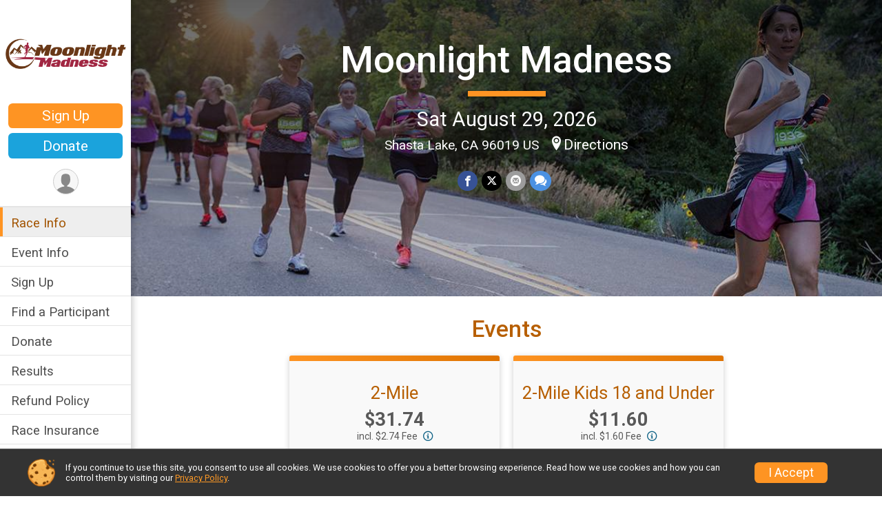

--- FILE ---
content_type: text/html; charset=utf-8
request_url: https://www.google.com/recaptcha/api2/anchor?ar=1&k=6LcdnRATAAAAAA4C48ibTO2oi9ikfu_Avc1VfsZP&co=aHR0cHM6Ly9ydW5zaWdudXAuY29tOjQ0Mw..&hl=en&v=PoyoqOPhxBO7pBk68S4YbpHZ&size=normal&anchor-ms=20000&execute-ms=30000&cb=agxvsejl5daw
body_size: 49482
content:
<!DOCTYPE HTML><html dir="ltr" lang="en"><head><meta http-equiv="Content-Type" content="text/html; charset=UTF-8">
<meta http-equiv="X-UA-Compatible" content="IE=edge">
<title>reCAPTCHA</title>
<style type="text/css">
/* cyrillic-ext */
@font-face {
  font-family: 'Roboto';
  font-style: normal;
  font-weight: 400;
  font-stretch: 100%;
  src: url(//fonts.gstatic.com/s/roboto/v48/KFO7CnqEu92Fr1ME7kSn66aGLdTylUAMa3GUBHMdazTgWw.woff2) format('woff2');
  unicode-range: U+0460-052F, U+1C80-1C8A, U+20B4, U+2DE0-2DFF, U+A640-A69F, U+FE2E-FE2F;
}
/* cyrillic */
@font-face {
  font-family: 'Roboto';
  font-style: normal;
  font-weight: 400;
  font-stretch: 100%;
  src: url(//fonts.gstatic.com/s/roboto/v48/KFO7CnqEu92Fr1ME7kSn66aGLdTylUAMa3iUBHMdazTgWw.woff2) format('woff2');
  unicode-range: U+0301, U+0400-045F, U+0490-0491, U+04B0-04B1, U+2116;
}
/* greek-ext */
@font-face {
  font-family: 'Roboto';
  font-style: normal;
  font-weight: 400;
  font-stretch: 100%;
  src: url(//fonts.gstatic.com/s/roboto/v48/KFO7CnqEu92Fr1ME7kSn66aGLdTylUAMa3CUBHMdazTgWw.woff2) format('woff2');
  unicode-range: U+1F00-1FFF;
}
/* greek */
@font-face {
  font-family: 'Roboto';
  font-style: normal;
  font-weight: 400;
  font-stretch: 100%;
  src: url(//fonts.gstatic.com/s/roboto/v48/KFO7CnqEu92Fr1ME7kSn66aGLdTylUAMa3-UBHMdazTgWw.woff2) format('woff2');
  unicode-range: U+0370-0377, U+037A-037F, U+0384-038A, U+038C, U+038E-03A1, U+03A3-03FF;
}
/* math */
@font-face {
  font-family: 'Roboto';
  font-style: normal;
  font-weight: 400;
  font-stretch: 100%;
  src: url(//fonts.gstatic.com/s/roboto/v48/KFO7CnqEu92Fr1ME7kSn66aGLdTylUAMawCUBHMdazTgWw.woff2) format('woff2');
  unicode-range: U+0302-0303, U+0305, U+0307-0308, U+0310, U+0312, U+0315, U+031A, U+0326-0327, U+032C, U+032F-0330, U+0332-0333, U+0338, U+033A, U+0346, U+034D, U+0391-03A1, U+03A3-03A9, U+03B1-03C9, U+03D1, U+03D5-03D6, U+03F0-03F1, U+03F4-03F5, U+2016-2017, U+2034-2038, U+203C, U+2040, U+2043, U+2047, U+2050, U+2057, U+205F, U+2070-2071, U+2074-208E, U+2090-209C, U+20D0-20DC, U+20E1, U+20E5-20EF, U+2100-2112, U+2114-2115, U+2117-2121, U+2123-214F, U+2190, U+2192, U+2194-21AE, U+21B0-21E5, U+21F1-21F2, U+21F4-2211, U+2213-2214, U+2216-22FF, U+2308-230B, U+2310, U+2319, U+231C-2321, U+2336-237A, U+237C, U+2395, U+239B-23B7, U+23D0, U+23DC-23E1, U+2474-2475, U+25AF, U+25B3, U+25B7, U+25BD, U+25C1, U+25CA, U+25CC, U+25FB, U+266D-266F, U+27C0-27FF, U+2900-2AFF, U+2B0E-2B11, U+2B30-2B4C, U+2BFE, U+3030, U+FF5B, U+FF5D, U+1D400-1D7FF, U+1EE00-1EEFF;
}
/* symbols */
@font-face {
  font-family: 'Roboto';
  font-style: normal;
  font-weight: 400;
  font-stretch: 100%;
  src: url(//fonts.gstatic.com/s/roboto/v48/KFO7CnqEu92Fr1ME7kSn66aGLdTylUAMaxKUBHMdazTgWw.woff2) format('woff2');
  unicode-range: U+0001-000C, U+000E-001F, U+007F-009F, U+20DD-20E0, U+20E2-20E4, U+2150-218F, U+2190, U+2192, U+2194-2199, U+21AF, U+21E6-21F0, U+21F3, U+2218-2219, U+2299, U+22C4-22C6, U+2300-243F, U+2440-244A, U+2460-24FF, U+25A0-27BF, U+2800-28FF, U+2921-2922, U+2981, U+29BF, U+29EB, U+2B00-2BFF, U+4DC0-4DFF, U+FFF9-FFFB, U+10140-1018E, U+10190-1019C, U+101A0, U+101D0-101FD, U+102E0-102FB, U+10E60-10E7E, U+1D2C0-1D2D3, U+1D2E0-1D37F, U+1F000-1F0FF, U+1F100-1F1AD, U+1F1E6-1F1FF, U+1F30D-1F30F, U+1F315, U+1F31C, U+1F31E, U+1F320-1F32C, U+1F336, U+1F378, U+1F37D, U+1F382, U+1F393-1F39F, U+1F3A7-1F3A8, U+1F3AC-1F3AF, U+1F3C2, U+1F3C4-1F3C6, U+1F3CA-1F3CE, U+1F3D4-1F3E0, U+1F3ED, U+1F3F1-1F3F3, U+1F3F5-1F3F7, U+1F408, U+1F415, U+1F41F, U+1F426, U+1F43F, U+1F441-1F442, U+1F444, U+1F446-1F449, U+1F44C-1F44E, U+1F453, U+1F46A, U+1F47D, U+1F4A3, U+1F4B0, U+1F4B3, U+1F4B9, U+1F4BB, U+1F4BF, U+1F4C8-1F4CB, U+1F4D6, U+1F4DA, U+1F4DF, U+1F4E3-1F4E6, U+1F4EA-1F4ED, U+1F4F7, U+1F4F9-1F4FB, U+1F4FD-1F4FE, U+1F503, U+1F507-1F50B, U+1F50D, U+1F512-1F513, U+1F53E-1F54A, U+1F54F-1F5FA, U+1F610, U+1F650-1F67F, U+1F687, U+1F68D, U+1F691, U+1F694, U+1F698, U+1F6AD, U+1F6B2, U+1F6B9-1F6BA, U+1F6BC, U+1F6C6-1F6CF, U+1F6D3-1F6D7, U+1F6E0-1F6EA, U+1F6F0-1F6F3, U+1F6F7-1F6FC, U+1F700-1F7FF, U+1F800-1F80B, U+1F810-1F847, U+1F850-1F859, U+1F860-1F887, U+1F890-1F8AD, U+1F8B0-1F8BB, U+1F8C0-1F8C1, U+1F900-1F90B, U+1F93B, U+1F946, U+1F984, U+1F996, U+1F9E9, U+1FA00-1FA6F, U+1FA70-1FA7C, U+1FA80-1FA89, U+1FA8F-1FAC6, U+1FACE-1FADC, U+1FADF-1FAE9, U+1FAF0-1FAF8, U+1FB00-1FBFF;
}
/* vietnamese */
@font-face {
  font-family: 'Roboto';
  font-style: normal;
  font-weight: 400;
  font-stretch: 100%;
  src: url(//fonts.gstatic.com/s/roboto/v48/KFO7CnqEu92Fr1ME7kSn66aGLdTylUAMa3OUBHMdazTgWw.woff2) format('woff2');
  unicode-range: U+0102-0103, U+0110-0111, U+0128-0129, U+0168-0169, U+01A0-01A1, U+01AF-01B0, U+0300-0301, U+0303-0304, U+0308-0309, U+0323, U+0329, U+1EA0-1EF9, U+20AB;
}
/* latin-ext */
@font-face {
  font-family: 'Roboto';
  font-style: normal;
  font-weight: 400;
  font-stretch: 100%;
  src: url(//fonts.gstatic.com/s/roboto/v48/KFO7CnqEu92Fr1ME7kSn66aGLdTylUAMa3KUBHMdazTgWw.woff2) format('woff2');
  unicode-range: U+0100-02BA, U+02BD-02C5, U+02C7-02CC, U+02CE-02D7, U+02DD-02FF, U+0304, U+0308, U+0329, U+1D00-1DBF, U+1E00-1E9F, U+1EF2-1EFF, U+2020, U+20A0-20AB, U+20AD-20C0, U+2113, U+2C60-2C7F, U+A720-A7FF;
}
/* latin */
@font-face {
  font-family: 'Roboto';
  font-style: normal;
  font-weight: 400;
  font-stretch: 100%;
  src: url(//fonts.gstatic.com/s/roboto/v48/KFO7CnqEu92Fr1ME7kSn66aGLdTylUAMa3yUBHMdazQ.woff2) format('woff2');
  unicode-range: U+0000-00FF, U+0131, U+0152-0153, U+02BB-02BC, U+02C6, U+02DA, U+02DC, U+0304, U+0308, U+0329, U+2000-206F, U+20AC, U+2122, U+2191, U+2193, U+2212, U+2215, U+FEFF, U+FFFD;
}
/* cyrillic-ext */
@font-face {
  font-family: 'Roboto';
  font-style: normal;
  font-weight: 500;
  font-stretch: 100%;
  src: url(//fonts.gstatic.com/s/roboto/v48/KFO7CnqEu92Fr1ME7kSn66aGLdTylUAMa3GUBHMdazTgWw.woff2) format('woff2');
  unicode-range: U+0460-052F, U+1C80-1C8A, U+20B4, U+2DE0-2DFF, U+A640-A69F, U+FE2E-FE2F;
}
/* cyrillic */
@font-face {
  font-family: 'Roboto';
  font-style: normal;
  font-weight: 500;
  font-stretch: 100%;
  src: url(//fonts.gstatic.com/s/roboto/v48/KFO7CnqEu92Fr1ME7kSn66aGLdTylUAMa3iUBHMdazTgWw.woff2) format('woff2');
  unicode-range: U+0301, U+0400-045F, U+0490-0491, U+04B0-04B1, U+2116;
}
/* greek-ext */
@font-face {
  font-family: 'Roboto';
  font-style: normal;
  font-weight: 500;
  font-stretch: 100%;
  src: url(//fonts.gstatic.com/s/roboto/v48/KFO7CnqEu92Fr1ME7kSn66aGLdTylUAMa3CUBHMdazTgWw.woff2) format('woff2');
  unicode-range: U+1F00-1FFF;
}
/* greek */
@font-face {
  font-family: 'Roboto';
  font-style: normal;
  font-weight: 500;
  font-stretch: 100%;
  src: url(//fonts.gstatic.com/s/roboto/v48/KFO7CnqEu92Fr1ME7kSn66aGLdTylUAMa3-UBHMdazTgWw.woff2) format('woff2');
  unicode-range: U+0370-0377, U+037A-037F, U+0384-038A, U+038C, U+038E-03A1, U+03A3-03FF;
}
/* math */
@font-face {
  font-family: 'Roboto';
  font-style: normal;
  font-weight: 500;
  font-stretch: 100%;
  src: url(//fonts.gstatic.com/s/roboto/v48/KFO7CnqEu92Fr1ME7kSn66aGLdTylUAMawCUBHMdazTgWw.woff2) format('woff2');
  unicode-range: U+0302-0303, U+0305, U+0307-0308, U+0310, U+0312, U+0315, U+031A, U+0326-0327, U+032C, U+032F-0330, U+0332-0333, U+0338, U+033A, U+0346, U+034D, U+0391-03A1, U+03A3-03A9, U+03B1-03C9, U+03D1, U+03D5-03D6, U+03F0-03F1, U+03F4-03F5, U+2016-2017, U+2034-2038, U+203C, U+2040, U+2043, U+2047, U+2050, U+2057, U+205F, U+2070-2071, U+2074-208E, U+2090-209C, U+20D0-20DC, U+20E1, U+20E5-20EF, U+2100-2112, U+2114-2115, U+2117-2121, U+2123-214F, U+2190, U+2192, U+2194-21AE, U+21B0-21E5, U+21F1-21F2, U+21F4-2211, U+2213-2214, U+2216-22FF, U+2308-230B, U+2310, U+2319, U+231C-2321, U+2336-237A, U+237C, U+2395, U+239B-23B7, U+23D0, U+23DC-23E1, U+2474-2475, U+25AF, U+25B3, U+25B7, U+25BD, U+25C1, U+25CA, U+25CC, U+25FB, U+266D-266F, U+27C0-27FF, U+2900-2AFF, U+2B0E-2B11, U+2B30-2B4C, U+2BFE, U+3030, U+FF5B, U+FF5D, U+1D400-1D7FF, U+1EE00-1EEFF;
}
/* symbols */
@font-face {
  font-family: 'Roboto';
  font-style: normal;
  font-weight: 500;
  font-stretch: 100%;
  src: url(//fonts.gstatic.com/s/roboto/v48/KFO7CnqEu92Fr1ME7kSn66aGLdTylUAMaxKUBHMdazTgWw.woff2) format('woff2');
  unicode-range: U+0001-000C, U+000E-001F, U+007F-009F, U+20DD-20E0, U+20E2-20E4, U+2150-218F, U+2190, U+2192, U+2194-2199, U+21AF, U+21E6-21F0, U+21F3, U+2218-2219, U+2299, U+22C4-22C6, U+2300-243F, U+2440-244A, U+2460-24FF, U+25A0-27BF, U+2800-28FF, U+2921-2922, U+2981, U+29BF, U+29EB, U+2B00-2BFF, U+4DC0-4DFF, U+FFF9-FFFB, U+10140-1018E, U+10190-1019C, U+101A0, U+101D0-101FD, U+102E0-102FB, U+10E60-10E7E, U+1D2C0-1D2D3, U+1D2E0-1D37F, U+1F000-1F0FF, U+1F100-1F1AD, U+1F1E6-1F1FF, U+1F30D-1F30F, U+1F315, U+1F31C, U+1F31E, U+1F320-1F32C, U+1F336, U+1F378, U+1F37D, U+1F382, U+1F393-1F39F, U+1F3A7-1F3A8, U+1F3AC-1F3AF, U+1F3C2, U+1F3C4-1F3C6, U+1F3CA-1F3CE, U+1F3D4-1F3E0, U+1F3ED, U+1F3F1-1F3F3, U+1F3F5-1F3F7, U+1F408, U+1F415, U+1F41F, U+1F426, U+1F43F, U+1F441-1F442, U+1F444, U+1F446-1F449, U+1F44C-1F44E, U+1F453, U+1F46A, U+1F47D, U+1F4A3, U+1F4B0, U+1F4B3, U+1F4B9, U+1F4BB, U+1F4BF, U+1F4C8-1F4CB, U+1F4D6, U+1F4DA, U+1F4DF, U+1F4E3-1F4E6, U+1F4EA-1F4ED, U+1F4F7, U+1F4F9-1F4FB, U+1F4FD-1F4FE, U+1F503, U+1F507-1F50B, U+1F50D, U+1F512-1F513, U+1F53E-1F54A, U+1F54F-1F5FA, U+1F610, U+1F650-1F67F, U+1F687, U+1F68D, U+1F691, U+1F694, U+1F698, U+1F6AD, U+1F6B2, U+1F6B9-1F6BA, U+1F6BC, U+1F6C6-1F6CF, U+1F6D3-1F6D7, U+1F6E0-1F6EA, U+1F6F0-1F6F3, U+1F6F7-1F6FC, U+1F700-1F7FF, U+1F800-1F80B, U+1F810-1F847, U+1F850-1F859, U+1F860-1F887, U+1F890-1F8AD, U+1F8B0-1F8BB, U+1F8C0-1F8C1, U+1F900-1F90B, U+1F93B, U+1F946, U+1F984, U+1F996, U+1F9E9, U+1FA00-1FA6F, U+1FA70-1FA7C, U+1FA80-1FA89, U+1FA8F-1FAC6, U+1FACE-1FADC, U+1FADF-1FAE9, U+1FAF0-1FAF8, U+1FB00-1FBFF;
}
/* vietnamese */
@font-face {
  font-family: 'Roboto';
  font-style: normal;
  font-weight: 500;
  font-stretch: 100%;
  src: url(//fonts.gstatic.com/s/roboto/v48/KFO7CnqEu92Fr1ME7kSn66aGLdTylUAMa3OUBHMdazTgWw.woff2) format('woff2');
  unicode-range: U+0102-0103, U+0110-0111, U+0128-0129, U+0168-0169, U+01A0-01A1, U+01AF-01B0, U+0300-0301, U+0303-0304, U+0308-0309, U+0323, U+0329, U+1EA0-1EF9, U+20AB;
}
/* latin-ext */
@font-face {
  font-family: 'Roboto';
  font-style: normal;
  font-weight: 500;
  font-stretch: 100%;
  src: url(//fonts.gstatic.com/s/roboto/v48/KFO7CnqEu92Fr1ME7kSn66aGLdTylUAMa3KUBHMdazTgWw.woff2) format('woff2');
  unicode-range: U+0100-02BA, U+02BD-02C5, U+02C7-02CC, U+02CE-02D7, U+02DD-02FF, U+0304, U+0308, U+0329, U+1D00-1DBF, U+1E00-1E9F, U+1EF2-1EFF, U+2020, U+20A0-20AB, U+20AD-20C0, U+2113, U+2C60-2C7F, U+A720-A7FF;
}
/* latin */
@font-face {
  font-family: 'Roboto';
  font-style: normal;
  font-weight: 500;
  font-stretch: 100%;
  src: url(//fonts.gstatic.com/s/roboto/v48/KFO7CnqEu92Fr1ME7kSn66aGLdTylUAMa3yUBHMdazQ.woff2) format('woff2');
  unicode-range: U+0000-00FF, U+0131, U+0152-0153, U+02BB-02BC, U+02C6, U+02DA, U+02DC, U+0304, U+0308, U+0329, U+2000-206F, U+20AC, U+2122, U+2191, U+2193, U+2212, U+2215, U+FEFF, U+FFFD;
}
/* cyrillic-ext */
@font-face {
  font-family: 'Roboto';
  font-style: normal;
  font-weight: 900;
  font-stretch: 100%;
  src: url(//fonts.gstatic.com/s/roboto/v48/KFO7CnqEu92Fr1ME7kSn66aGLdTylUAMa3GUBHMdazTgWw.woff2) format('woff2');
  unicode-range: U+0460-052F, U+1C80-1C8A, U+20B4, U+2DE0-2DFF, U+A640-A69F, U+FE2E-FE2F;
}
/* cyrillic */
@font-face {
  font-family: 'Roboto';
  font-style: normal;
  font-weight: 900;
  font-stretch: 100%;
  src: url(//fonts.gstatic.com/s/roboto/v48/KFO7CnqEu92Fr1ME7kSn66aGLdTylUAMa3iUBHMdazTgWw.woff2) format('woff2');
  unicode-range: U+0301, U+0400-045F, U+0490-0491, U+04B0-04B1, U+2116;
}
/* greek-ext */
@font-face {
  font-family: 'Roboto';
  font-style: normal;
  font-weight: 900;
  font-stretch: 100%;
  src: url(//fonts.gstatic.com/s/roboto/v48/KFO7CnqEu92Fr1ME7kSn66aGLdTylUAMa3CUBHMdazTgWw.woff2) format('woff2');
  unicode-range: U+1F00-1FFF;
}
/* greek */
@font-face {
  font-family: 'Roboto';
  font-style: normal;
  font-weight: 900;
  font-stretch: 100%;
  src: url(//fonts.gstatic.com/s/roboto/v48/KFO7CnqEu92Fr1ME7kSn66aGLdTylUAMa3-UBHMdazTgWw.woff2) format('woff2');
  unicode-range: U+0370-0377, U+037A-037F, U+0384-038A, U+038C, U+038E-03A1, U+03A3-03FF;
}
/* math */
@font-face {
  font-family: 'Roboto';
  font-style: normal;
  font-weight: 900;
  font-stretch: 100%;
  src: url(//fonts.gstatic.com/s/roboto/v48/KFO7CnqEu92Fr1ME7kSn66aGLdTylUAMawCUBHMdazTgWw.woff2) format('woff2');
  unicode-range: U+0302-0303, U+0305, U+0307-0308, U+0310, U+0312, U+0315, U+031A, U+0326-0327, U+032C, U+032F-0330, U+0332-0333, U+0338, U+033A, U+0346, U+034D, U+0391-03A1, U+03A3-03A9, U+03B1-03C9, U+03D1, U+03D5-03D6, U+03F0-03F1, U+03F4-03F5, U+2016-2017, U+2034-2038, U+203C, U+2040, U+2043, U+2047, U+2050, U+2057, U+205F, U+2070-2071, U+2074-208E, U+2090-209C, U+20D0-20DC, U+20E1, U+20E5-20EF, U+2100-2112, U+2114-2115, U+2117-2121, U+2123-214F, U+2190, U+2192, U+2194-21AE, U+21B0-21E5, U+21F1-21F2, U+21F4-2211, U+2213-2214, U+2216-22FF, U+2308-230B, U+2310, U+2319, U+231C-2321, U+2336-237A, U+237C, U+2395, U+239B-23B7, U+23D0, U+23DC-23E1, U+2474-2475, U+25AF, U+25B3, U+25B7, U+25BD, U+25C1, U+25CA, U+25CC, U+25FB, U+266D-266F, U+27C0-27FF, U+2900-2AFF, U+2B0E-2B11, U+2B30-2B4C, U+2BFE, U+3030, U+FF5B, U+FF5D, U+1D400-1D7FF, U+1EE00-1EEFF;
}
/* symbols */
@font-face {
  font-family: 'Roboto';
  font-style: normal;
  font-weight: 900;
  font-stretch: 100%;
  src: url(//fonts.gstatic.com/s/roboto/v48/KFO7CnqEu92Fr1ME7kSn66aGLdTylUAMaxKUBHMdazTgWw.woff2) format('woff2');
  unicode-range: U+0001-000C, U+000E-001F, U+007F-009F, U+20DD-20E0, U+20E2-20E4, U+2150-218F, U+2190, U+2192, U+2194-2199, U+21AF, U+21E6-21F0, U+21F3, U+2218-2219, U+2299, U+22C4-22C6, U+2300-243F, U+2440-244A, U+2460-24FF, U+25A0-27BF, U+2800-28FF, U+2921-2922, U+2981, U+29BF, U+29EB, U+2B00-2BFF, U+4DC0-4DFF, U+FFF9-FFFB, U+10140-1018E, U+10190-1019C, U+101A0, U+101D0-101FD, U+102E0-102FB, U+10E60-10E7E, U+1D2C0-1D2D3, U+1D2E0-1D37F, U+1F000-1F0FF, U+1F100-1F1AD, U+1F1E6-1F1FF, U+1F30D-1F30F, U+1F315, U+1F31C, U+1F31E, U+1F320-1F32C, U+1F336, U+1F378, U+1F37D, U+1F382, U+1F393-1F39F, U+1F3A7-1F3A8, U+1F3AC-1F3AF, U+1F3C2, U+1F3C4-1F3C6, U+1F3CA-1F3CE, U+1F3D4-1F3E0, U+1F3ED, U+1F3F1-1F3F3, U+1F3F5-1F3F7, U+1F408, U+1F415, U+1F41F, U+1F426, U+1F43F, U+1F441-1F442, U+1F444, U+1F446-1F449, U+1F44C-1F44E, U+1F453, U+1F46A, U+1F47D, U+1F4A3, U+1F4B0, U+1F4B3, U+1F4B9, U+1F4BB, U+1F4BF, U+1F4C8-1F4CB, U+1F4D6, U+1F4DA, U+1F4DF, U+1F4E3-1F4E6, U+1F4EA-1F4ED, U+1F4F7, U+1F4F9-1F4FB, U+1F4FD-1F4FE, U+1F503, U+1F507-1F50B, U+1F50D, U+1F512-1F513, U+1F53E-1F54A, U+1F54F-1F5FA, U+1F610, U+1F650-1F67F, U+1F687, U+1F68D, U+1F691, U+1F694, U+1F698, U+1F6AD, U+1F6B2, U+1F6B9-1F6BA, U+1F6BC, U+1F6C6-1F6CF, U+1F6D3-1F6D7, U+1F6E0-1F6EA, U+1F6F0-1F6F3, U+1F6F7-1F6FC, U+1F700-1F7FF, U+1F800-1F80B, U+1F810-1F847, U+1F850-1F859, U+1F860-1F887, U+1F890-1F8AD, U+1F8B0-1F8BB, U+1F8C0-1F8C1, U+1F900-1F90B, U+1F93B, U+1F946, U+1F984, U+1F996, U+1F9E9, U+1FA00-1FA6F, U+1FA70-1FA7C, U+1FA80-1FA89, U+1FA8F-1FAC6, U+1FACE-1FADC, U+1FADF-1FAE9, U+1FAF0-1FAF8, U+1FB00-1FBFF;
}
/* vietnamese */
@font-face {
  font-family: 'Roboto';
  font-style: normal;
  font-weight: 900;
  font-stretch: 100%;
  src: url(//fonts.gstatic.com/s/roboto/v48/KFO7CnqEu92Fr1ME7kSn66aGLdTylUAMa3OUBHMdazTgWw.woff2) format('woff2');
  unicode-range: U+0102-0103, U+0110-0111, U+0128-0129, U+0168-0169, U+01A0-01A1, U+01AF-01B0, U+0300-0301, U+0303-0304, U+0308-0309, U+0323, U+0329, U+1EA0-1EF9, U+20AB;
}
/* latin-ext */
@font-face {
  font-family: 'Roboto';
  font-style: normal;
  font-weight: 900;
  font-stretch: 100%;
  src: url(//fonts.gstatic.com/s/roboto/v48/KFO7CnqEu92Fr1ME7kSn66aGLdTylUAMa3KUBHMdazTgWw.woff2) format('woff2');
  unicode-range: U+0100-02BA, U+02BD-02C5, U+02C7-02CC, U+02CE-02D7, U+02DD-02FF, U+0304, U+0308, U+0329, U+1D00-1DBF, U+1E00-1E9F, U+1EF2-1EFF, U+2020, U+20A0-20AB, U+20AD-20C0, U+2113, U+2C60-2C7F, U+A720-A7FF;
}
/* latin */
@font-face {
  font-family: 'Roboto';
  font-style: normal;
  font-weight: 900;
  font-stretch: 100%;
  src: url(//fonts.gstatic.com/s/roboto/v48/KFO7CnqEu92Fr1ME7kSn66aGLdTylUAMa3yUBHMdazQ.woff2) format('woff2');
  unicode-range: U+0000-00FF, U+0131, U+0152-0153, U+02BB-02BC, U+02C6, U+02DA, U+02DC, U+0304, U+0308, U+0329, U+2000-206F, U+20AC, U+2122, U+2191, U+2193, U+2212, U+2215, U+FEFF, U+FFFD;
}

</style>
<link rel="stylesheet" type="text/css" href="https://www.gstatic.com/recaptcha/releases/PoyoqOPhxBO7pBk68S4YbpHZ/styles__ltr.css">
<script nonce="ykPeF261DlIM1eRD6YotTA" type="text/javascript">window['__recaptcha_api'] = 'https://www.google.com/recaptcha/api2/';</script>
<script type="text/javascript" src="https://www.gstatic.com/recaptcha/releases/PoyoqOPhxBO7pBk68S4YbpHZ/recaptcha__en.js" nonce="ykPeF261DlIM1eRD6YotTA">
      
    </script></head>
<body><div id="rc-anchor-alert" class="rc-anchor-alert"></div>
<input type="hidden" id="recaptcha-token" value="[base64]">
<script type="text/javascript" nonce="ykPeF261DlIM1eRD6YotTA">
      recaptcha.anchor.Main.init("[\x22ainput\x22,[\x22bgdata\x22,\x22\x22,\[base64]/[base64]/[base64]/[base64]/[base64]/[base64]/[base64]/[base64]/[base64]/[base64]\\u003d\x22,\[base64]\x22,\x22FMKnYw7DmMKlK13DtsKtJMOBfmbDvsKHw4pSBcKXw5JowprDoHpdw77Ct0fDmF/Ck8K1w5nClCZfMMOCw44tXwXCh8KLM3Q1w74qG8OPQwd8QsOfwql1VMKLw4HDnl/[base64]/Ds8O9wp7CtcOkcgg3w7zCjsOhw4XDoBgPNA1+w4/DjcO3Cm/DpEXDhMOoRUHCmcODbMKQwo/[base64]/DsxBCwptbw65lwr/CusKMwogyGsKVSS3Cti/CqivCsgDDiWwPw5/DmcK5EDIew5QXfMO9wrUAY8O5eXZnQMOIPcOFSMO4wo7CnGzClVYuB8O7OwjCqsKiwrLDv2VYwo59HsOGF8Ofw7HDsh5sw4HDmHBGw6DCjcKGwrDDrcOOwonCnVzDhwJHw5/CsR/Co8KANVYBw5nDi8KFPnbCvMKXw4UWKm7DvnTCgcKvwrLCmywbwrPCujrCnsOxw54wwo4Hw7/DowMeFsKbw7bDj2gaBcOfZcKIDQ7DisKPSCzCgcKVw5crwokBFwHCisODwr0/R8OrwqA/a8OtW8OwPMOVMzZSw7UbwoFKw73DiXvDuS3CrMOfwpvCpMK/KsKHw5DCuAnDmcO4X8OHXGslCyw+AMKBwo3CjigZw7HCu0fCsAfCvS9vwrfDpMKcw7dgF189w4DCpXXDjMKDLmguw6VjccKBw7cGwqxhw5bDn2XDkEJ5w4sjwrcow7HDn8OGwojDmcKew6QWN8KSw6DCuxrDmsOBcWfCpXzClsOJAQ7CtcO/PVLCqsOIwr4IIiUewoXDhkFoeMOFbMO2w5zClyzCkcKVd8OLwq3DsiFDCTHCiQvDnsKNwp1NwqXCtMOpwp/DhyrCnMKNw6zCgSIfw7LCkSPDtcKlOxIdHRDDusOpe2PDo8KVwpEzw6HCqGgyw4l8wr3CmiTCh8O4w5/[base64]/dAJXw5bCrMKCw4XDpEnDrA3Duk9Gw4hyw4dJw6TCoXN5woHCujIuQ8K5wpVrw5HCicKjw4Q4wow8fsK3eG/CmWUTYcOfHD4qwprCgcOYXsONF1Ytw7BUTMKXMsKEw4hFw6fCjsO6VzZaw4M4wrjCviTDhcOgesOBPT/CqcOVwqxXw4M2w7PDkULDokxxwpw/GyDDtxsCHsOgwprDp005w5HCicOFXGApw6jDt8Ocw6rDu8KAdCZRwp0rworCqxodZA/DgT/CsMOXwo7CmAVWZ8KtG8ORworDq1rCtkDCicO8LnIZw4M/MFfDlMKSdsO/wqrCtGzCgcKZw6I8bXRIw6TCq8OSwpkzw7/Dv03DuwXDsmsMw4LDrsKow4DDjMKxw47CqQIdw4cJSsKgLFLChzDDjFolwqsOHlc3JsKQwrtrLls6YVbCky/[base64]/DlcO/FGnDhMKrw6USZR3Ds8KZw6pNfsKCYifDkHZNwqBKwqvDksOoVcOZwrzChMKOwpvChF5bw6LCsMKaOxjDhsOXw5lSJcK3Ti4SAMOPXMORw6zDpW4JGsOod8O6w6nDggbCpsO4ZMOScwPCi8O5fMKlw7NEfn8zQ8KmE8O2w5PCksKrwrZNdsKSdsOBw4Nyw67DncK+HU/[base64]/[base64]/Dh8Okw5XDi2DDlW7Cj8KHSsKBwpZiQBUNwqIqISMdw6zCp8Kaw7zDqcKmw4TCnsKCw75aPcOcw4HCqsKmw5IjVXDDg2g1VUUjw6pvw4Zhwq7DrgrDt15BNQ3DgsOBYWHCjTTDicKBEB3CsMKTw6rCoMKEJ0RzAmNxIcK2w6ENHgTDmFxJw6/DqBtKwo0BwpDDs8O2A8ODw5bDjcKHKVvCr8K+D8KwwpFEwqTChsKBSjjCmFNDwpnCllEhD8O6UwNewpXCt8Kyw5PDgcKICXXCqBgAEsO/S8KedsOfw6hmPG7CosOsw5nDicOewrfCrcKIw6UPGsKYwrfDvMOVICjCoMKLZMOIw411wp/[base64]/DnXXDhkrCvsKURg5QVWvCmgfCsMKlwoNLeSZvw6HDrjsfMUrCrGbChVAqTjTCpsKeSsKtZhpUwoRFScKwwr8We30WacOVw4vDocK5CBAUw4rDvMKxJXIDf8OdJMOzdyvCqWENwqXDt8KOw4gMHzbCkcKdKsKqQF/CuzzCgcKsfjc9H0PCssODwrAmw5hRG8K3R8KNwqDChMONPRlBwpxDSsOgPMKuw5vCnmhmIcKTwpgwOCwCV8OAw4DCpTTDl8Ouw6LCt8KDwq7Dv8O5HsKlZ24kImvCrcKVw7tQbsKdw4DCsj7Cn8KAw6DDk8KXw4bCrcOgw6/[base64]/DrMKXCcOYwpwdw5HDssO9wofCpwN3GcKVaMOkCzTDuUPCkMOKwqPDoMK/[base64]/[base64]/ChQQRw47DhF/CocOpwqhpNHnCrGVGwqV0w6BMZ8O8M8OAwpU2w7Bow51swqZ3eXDDiinCoCHDp35zw47DsMK8QMO/w5LCmcK3wpHDr8KqwoXDqsKvw6fCr8OHFDFSXmBIwojCpjplTsKDHsO8AsK8wpw3wojDhD5hwoEwwpkXwrJdZk87w5JRSFQuR8OGG8OpYTZyw5LCt8O+wq/[base64]/Dt8OyB8KIZcKrP8OCwqU+wogbWmoECmhQwrM6wqMXw5ETSjnDnMKuUMOnw5B5wqrClMKiw7XCs2JKwofCpsK8PMKawr/CiMKZMFjCs3XDncK7wqfDmMKuRsOSNyrCl8O4wo7DkCzClsOuLzrDp8KQfmEdw7Quw4fDh2jCs0rDm8Kqw7I4KV7DrnvDo8K8RsO4WMOvacO/[base64]/w4/CrcOsMwDCgcKAIEDDsMKTTQnDhy7DpmrDkSLCrcK9w40Gw6PClHxNKmTDgcOoJMK6wr1kel7CrcKUEjoRwqM/P3o4PF8sw7nCo8OgwpRTwq3CmMOlOcOGGcKsBi3DicKsHMKHQsK5w7F9XD7CjsOkAMKIJcK1wq5HMTR5wpXDi1QtJsO/wq7DkMKNwpdyw6jCuy9gBThOLMK+fMKfw6QVw45yYsKpMlxxwoDCilDDqH/DusOgw6nClcKIwocCw5tmLsO5w5zCjsKcWHjDqSVJwqnDoWhfw6ZtU8OJTsKaBlgJwrdRRsO4wr7CmMKKGcOQDMKtwopvT1/DicOBCMKaA8O3AFJxwrlsw6t6W8OXwr7DscOBwqhUUcOCNG9Yw7s/w5vDl3TDnMOFwoEpw6LCrsOOccKSL8OJXBddw713KR7CiMKQDhQSw6DDo8K7VMOLDirDtXrCrTUjX8KIbcK6V8OwJcKIAMKQPsO3wq/CogPDgGbDtMK0O1rCrVHClMKkX8Kaw4DDlsO6w6o9w7nCgVJVLFbDqMOMwoXDhw/Cj8OtwrMad8OCMMOvFcKewr92w6vDsEfDjmTCv2jDnS3DvzDDpcORwqBVw5LClMOewpxLwq4NwosRwpstw5/[base64]/Cg8KpwpM2wr3CvmPCoyTCr3jDgsK9EDrCkcKtI8OwU8KjDRNLwoHDjHnDg1AXwpnCkMKlw4RdEcO/EXVxEsKpw7oxwqXCk8OmHMKLXUpUwrnDk0HDslNyACHDl8KCwrJyw4JOwpfCh3bDs8ONMcORwrwEC8O5DsKMw7zDoXEREcOxakTCgCHDqhU0bsOgw4rDin5oVMKGwr5oCsOPWRrCnMK2JcOtbMKgDCvDu8OcPcOaN0U/XWzDrcKyIMKpwpB1LVVow5QYAsKnw73DiMOFN8KGwphealTCs23Cl05VEcKkL8Ozw6/[base64]/DjHR0WXDDrMOEJsKBwqjDq8K2wrDCrsOew6PCvzV0woRzKsKxcsO6w5fDmGAZwrkeQsKwdcOXw5/DnMOSw5lnN8Kvwq0/I8KYXCJ2w6DCp8OrwqTDri4UFGUuZ8KAwrrDigAAw6MHW8OEwp9Oe8Oyw6/Du2kVwqIRwq4gwrMOw4zDt0rCrMKpXVnCm2LDncOnOnzCqsKLYjjChMOifkEKwo3Cl3rDusO1WcKfQyHCpMKiw4nDi8K2wpvDkXEdbVhcHcKOEhNxwp1+YMOow4NmD1hiw4PDoz1XPyJdw7DDmsK1NsOxw7duw79dw54ZwpLDgXYjBRlPdSktXXHCncOzGAgIAA/DqlTDk0bDm8OJPgBVBG8BXcK1wrnCnUZdMDMYw6zCnMK9NMO7w4NQXMOuF1wfE0/CuMK+Jh3CpxhPQcKIw6nCvcKfTcKLIcOrciHDksO+w4TDuAHCqzlGTsKAw7jDtcONwqAaw50Aw4DCuwvDuAhuCMOuw5/CkMKwAj9TV8KAw651wqrDmgjDvMO6RmlPw5xnw6k/[base64]/CrBElbsKlUwvDocKvwpfDrE43SsKUQ8ODwowOwrXChMOCejESwpPCkcOVwqkBRCbCkcKuw7cdwo/CmMKKBsO0QGdQwojCl8KPw6dEwrvDgnfCgEJUbcKkwqxiQWY+Q8KGAcO/w5TCi8Klw5rCucOvw4xQw4bDtMOWI8KeCMO/cEHCiMOrwo0ZwrAcwpEbSBzCvCzCjx11OMOxTXbDgcOVBMKaRlXCvMOoNMOccwXDjsOjYQDDnB3DnsOdC8KiZDLDnsOEb20LaC1/[base64]/Dr8KDwq0RwocUA8OGVxbCmivDhnXCqcKtFsODw5FvacOnaMKkwpTCsMO7BMOqYcK0w7vCsXtrBsKocBrCjmjDiXTDlW4iw7API1bDkMOGwqjDosKwZsKiOcK/[base64]/CosK9VcKGcmwuwol9wozCqsKHwo7Cq8KSw7JfVcO+w5FKW8OFB3NLaUrCqVnChhjDhcKcw6DChcKZwozCrSMaKMO/YRDDtMK0wpNfI3XDrXnDlWXDlMKswo3DksOfw7hvNGrDr2jClW9WC8KrwoPDgyrCgEzDqHlnOsOEwrojIWJVAsKcwoZPw5XDscOEwoZpwobDo3oIwqDCmE/CtcKjwrkLa2PCnnDDhGjDp07DlcOzwp9LwojCkX1gLcOgSwDDqDNeE0DClQrDpsO2w43DoMOTwoLDgDnCkEEwYcOkwpHCo8OJP8K4w5dvw5HDo8Kfw7YKwo4cwrUPMcO/w7UWR8OjwqlPw5BkS8K4w5hYw4PDiQlYwovDuMOtXSzCrzBGGUHChsOqRMKOw4HCv8Kcw5JMP33Cp8Oewp7CscO/fcOhDQfCrFFJwrx0w5bCqcOMwrfCqsKvBsOnw6BpwpYfwqTCmMOaXWhnbWV7wqctwo45wpHDvcKKwo7DpCjDm0TDpcK8MgfCicKuRcOYdcKEcMOmZyLDpcOhwow7wrrCom5pOirCm8KTw5gyUsKdMGrCgwTDiXgzwp8kbS9Xwq1qYMOVOGDCkw/Cq8OAw4dvwpcew5/Co3vDl8O/wqZ9wop1wq5DwosfaAfCmsKKwqwlXMK/[base64]/Dj8O5wrBZw5RcRVpMM8O5ewBNwo/CuMOzbA42SyFWXsKOZMOGQxTCpiRsU8K4aMK4an07wr/Dp8K1dcKCw5lwd1nDhz1+ZWbDg8OWw6LDqAbCngLDtWTCrcOyCT1NVcKQZXpowrRCwo3DosOCPcK+acKAKHwNwpvCjSotIcK2woXChcODCsOIw4nCmcObdy4LLsOhAsOFwpTCvXPDicKsf3TCksOdej/DoMOvVjcVwrR/[base64]/w7jDvMOJwpfDslsGwrsKw4fDjCbDvlPDlVvCpFDClsOww63DvcOvVVlqwrEnwpLDhGzClsKAwpzDoRtGCUDDrMO6ZFYfVMKsSlkjwqTDnGLDjsKPPyjCusOIcMO/w6rCuMOZw5LDncKCwr3Cqkpiwqt8fMKOw7Mgw7Ndwr3CvAvDpMOObwbCgsOLcWzDr8KRanBYIsOLGcKpwrPDv8Oww5/CgB1PBUPCtsK7w6dqwo3DqGzCksKYw5bDk8OiwoUNw77DnsK0Rh7DsxkaJyTDpyB5woldHnnCuTbCr8KSQznDnMKpw5YBIwZaHMOIB8K8w7/DssK9woLClksjSGzCqMOYHMKHwq5/Xn3Cn8K4wprDpDkXdgvCpsOlU8KbwrbCuTVcw7FkwqDCocOJWsKpw4bCoXzCsTknw5LDuhJAw5PDusKZwoPCocKMXsOVwqDCjGbCh2rCpzJiw7nCgS/[base64]/CnydEwrXDjS1+wofCqMOzwqzCuENqwqHCgy7CpMOxC8Kbwp/CsmEwwr11VE/CtcKkwoghwpdhV2tTw7LDsH1mw7pQw5HDtBcLMUtTwr8EwoTCtUsWw6gKw7bDs0/[base64]/ChsOmwqd7T8OLWSVqeMKFUcOFQSxXe1nDkDHDqcOCw5HCvS1RwqsLR2IOw4o9wphvwo3CokrCrFF2w70Bcm/Cn8OLw6bCnsO4MEdYY8KeRnonwox7asKIQMOFfsK/w6xgw4bDlsKawoR2w4lOacKxw6LCgX3DqDZmw7DChcOgGcKkwqRsL2XCjhzCg8KKHcOtP8KqMQbCnms4EsO8w57CtMOxwrVQw7PCvMKhJ8OWICxaBMKuNXRrRSLCrsKfw4UawqHDkgPDucKuUsKGw7gsb8Kbw4nCpsKcazTCjV/DsMKeMsOEw57CtQjCkjcSGMKUdMKwwr/DuxbDosK1wr/DuMKVwqkAJjjCuMOIQV9gccO8wrVIw5phwpzCoWZXwoo3wpDCr1UoUGMuCn7Cg8OcZMK7Y1wWw7F0dMKRwosja8Khwrkzw53CkFIqesKpHFpNPsOmTmTCkHHCmcOEbhDClxJ/woINDxwmw6HDsiPCighsLUYkw5vDsTFgwq9Swqdhw6pMLcK2w6/[base64]/TUnCkcOLw4ZYZlvCosKTwppJwr/CqnxVdVTDkATChcOTTSTCh8OaLll8J8O2LMK3NsOAwpYkw4TClypVIcKDAcOsLcKtM8OBexfChErCkEvDsMKoCsKMIsK7w5B/[base64]/wqUdPMOHPcOFwrjCrF3CpAxpB8KAwos6A3BPWUAxPsOCcGnDp8OTw4Aqw5pWwpgbJyjDnAjCvMO/w4/Cu0tNw4TCtl1Tw7vDvSLCmQAMORrDqsKuw6/[base64]/DjsKrUXhRw540HcObworDvjbDjsOCw5oGw59vIcO3LMK2N2vCp8KVw4DCo3URMgZnw65rD8Osw5bDu8Klckwkw4B0J8KBdU3DisODwrp0EMOjdkDDj8KcDsKJJE4GdsKLFTQKABcqw5TDq8OZLsOjwpBZb1zCpH/CqsOjSxpAwpgXBMO2DSvDs8O0cTtDwozDtcOOJlFSN8Kvwrp8KhQ4LcKnanjCi37Dvg0hdGjDoT0iw6x/wo8EJDgebQjDh8OCwq8UccOiCllCFMO+JGldw79WwoHDpDAGQzLDjxnCnMKNF8KAwoLCgz5DXMOEwrlyfsK1AiDDq3k/PnQqBULDqsOvwoTDvsKgwpTDusOaa8K2d2Igw5fCq0NwwpcxYcK+U3LCnsKvwoLChMOew4XDscOPMcK3PMO3w4jDhAjCocKZw75rZEkzwp/DjsOVLMOUMsKNE8Ktw7JiMEA5HghKY2zDhCPDvmPCucK5wrnCsWnDv8O+GMKpcsOyLAYawrcSB0IEwosUwpbCjcOnw4VsSEPDoMOGwpbCkmfDrsOrwrxJPMO9woN3FMOBYg/[base64]/CtXTCo8KswrJ+ZjoawobDrsOkw5gqw7bCu8Oawo08asKWXyvDkFBcYGjDhC3DnsOhwrNUwpoLDAFQwrPCsDJkX1p7Y8OQw4bDi03DncOPAcOYGBt1YGHChlnCt8Ozw7/Cm23CiMKwEMKMw4grw6bCq8O7w7NGN8OiGsO7w7PDrwBENjPDoQjCoXfDrMKxecO+LjYvw5F3Jg3CqMKBNsK8w6YowqYVw7QZwr7DpcKawqjDu2szEXHDkcOEwrTDsMO5wonDgQJCwpJ5w7HDsUDCg8O/Y8KdwpHDgcKmfMOJU2UdKMOxwo7Dvh7Di8OfZMKUw5N1wqc3wr/CosOFwrnDmnfCusKYKMK6wpvDvcKVSMKxw7YowrIsw7R/[base64]/CvWAaCMO8I1rCkMOiBsKCaz54RlPDvMKjcXVOw6zCjAHClMO+BjTDosKHK0Frw4wAwoIZw6gMwodqTsOfNELDjsOGC8OoKi9nwoLDkgXCvMOLw4tEw5ZeIcKuw6Zgw64OwpnDscOowrMWSGB/w5nDl8K7YsKzfAvCuh97wrzCj8KEw40dKi5nw5zDqsOWUQhQwo3DtcK/GcOUw6vDlXNUWULDucO9d8K1wonDlGLCl8OdwpLCssOSYlR5M8ODwqArwp3CusKvwq/CvzDCisKqwq8Ba8OfwqhwBcKawpBWA8KzXsKLw6ZQa8OuNcONw5PDhXd7wrRYwq0uw7UFGsOswo1Rw4EZw64bw6fCssOXwqtfFnHCmsKww4oSasKRw4YHw7saw7XCq0fCimB/wpXCl8Orw7NDwqsdNsKHHcK2w7HCsw/CgEPDp37DgsK3AsOIasKZIcKJM8OBw5tOw5nCvsKPw5HCrcODw4TDncOSVhcOw6Z4LsOvASjDqMKtY0rDi209VMKyCsKcccKCw4x6w4EDw4dQw6NLQF4BeATCtXhNwqvDpcK4WXDDuQTDqsO4wqRkw5/DulXDq8O7McK6JREnMcOPR8KFKSXCs0LDokxWS8KMw7vDsMKsw4jDiinDlMOrw43CtHjCm19Fw6I0wqEcwp1Iwq3Cv8K6wpXCiMOswqkzHSYIJm7CmcOBwqsUd8K6cn0Fw5hqw7/CuMKHw4oawpF8wrPCkMOzw77CmMOSw4FhBgzDg2LCpUAUw6wWwr9kwpPDlhs8wqNYFMKSW8Ogw7/CqRpJA8KiYcOww4Vrw5RQwqcLw77DogBdwr0zbSFVN8KyV8OPwoDDq14pVsOdGnpxKmh9CRx/w4LCicK3w7t2w6pPbBU1RcK1w4FAw50hwoDClylYw7jCqUwXworDijg/Ky0xMipaZzZmw7k0E8KTYcK2Bz7DuVjCk8Ksw6gTUh/DsWhGwq/ChsKjwpbCrMKMw7XCs8OxwqkCw67DuAfDgMKwcMOHw5xPw7x0w41oLMOhTGfDmxpbw7jCj8ObFlbDvh4fwrYDBsOow5jDpULCrMKOTCbDqsKccy/DgMOzHgTCgRXDi0sKTsOVw4gOw63Cly7Cl8OxwozDh8KBZ8OlwpJxwqfDjMOPwoAcw5rCqcKuT8OowowMVcOMWhlmw5vCm8KgwocHTnvDqG7DrS4EXCRdw6nCvcOZwobCvsKQS8KJwp/DukY+KsKEwrZnw4bCrsKUOg3CgsK3w63Cowkjw6nCmG1fwp43BcKow6AFKsKRT8KYCsORIsKOw6fDtx3Cr8OPeGxUGnvDqMOkbsKTEkMXaDIuw6B0woZhbsODw6swSx5mI8O8ecOMw5XDhiPCksO7wpfCninDmRPDisK/DMOqwoJnVsKibsKoLT7DtMOOwrjDi2ZawpvDosKscx7DgcKawqbCny3DncKKaUUdw4MDCMOowo8cw7vDoTzDiBkeecO9wqoVJMKLR2fCrRZnwrHCpsOxAcKQwq7CvHLDnMOzXh7CjD3DrcObCsOAUsOLwoTDjcKFHcOAwofCh8O2w4PCol/DjcOaA1N/bk/Do2p9wr9/wps/wpTCtntIcsO5fcKpUMKuwpsPHMOJwpjChMK5Ey7Do8Kww7EHK8KdJFtCwpZWBsOdUh5DVEUjw6IhXxx0YMOhcsOBT8OXwozDu8O7w5hnw5M5c8O3woBkUnMXwprDllUfFcOtJGcNwqTDicKPw6Jhw6bCp8KNIcOiwrHDnU/DlsOFL8KQw5XDtEDCnTfCrcO9wqsTwq7DglLCg8OyasKzFyLDrMKAC8KEdcK9w7oGw5Axw7g4ZTnCp2LCp3XCtsO2IWlTJB/CrUMswr8AWiTCrsOja1gcOcOtw49Ww7vCs2PCrcKGwq9Tw5nDicK3wr5iCsOFwqpQw7DCvcOaLkjDgzDDu8O/wrhbVwnCnMOwNg/DlcOrZcKvRw9qWMKhwqTDsMKcK3HDsMOdwooMYRjDp8OzcnbDrcKdXlvCo8Kzwp9DwqfDpnTDjSd/w70TF8OSwoYcwq9KfcKidWIPMVVlXsKFU04PXsOWw681SCHDuEnClhshbm8Xw5HCnsO7VcKxw5o9LsKfwot1bArCrhXCm0hfw6tew6/Dr0LCnsKNw4zDsDnCinLCrB0dKsOUWMKYw5Z5SSzDtMOzAcK8woLDjwkQwp/Cl8KEdzUnwqkpWMO1w4YMw7rCpz/DvVnCnHnDuRxiw69JGErCsW7DpMOpw7BwUm/CnsK2WEUKwrPDk8ORw4TCqhVWZcKDwqlTw6ASPMOOM8OsYMKtwro5J8OADMKObsO8wrjCpsK6bzAGVhB9cQVXwp9EwpDDgMKiS8OlSk/DrMOPfUocdcOZPMO+w7TChMK/ZjxSw6HCrg/Dp3HCjMO+wp7CszV6w6sFBRnClXzDpcKMwqpfAC0oODfDhVnCvy/[base64]/DgcKAw6oywo/[base64]/ChmJdw6bDghHClMKPJ8KIw4RGDEorBA5vwrNMWCLDksK9J8OHUMKgdcKzw6LDicOLKwppP0LCkMOybCzCj3fDhFMAw4JHW8OKwpt+w6zCjXhXw6/[base64]/DhcKDTRPCvG1eXSNaecKEw4rDqXTCiMOfw5wZXWVuwqFZXcKIcsOKw5Z5SHNLa8Knwrl4FGklZgnDhxHCpMOMO8O2woVbw646FsKtwpgPAcOzwqo5CRvDt8K3BsO2w6/[base64]/CvcO7w63Cg8O9wrDCtMOORMOiMQ7DgkLCqsOLYcOMwpUCSw9vDyfDmCQ9UEXCozcGw4kaYlYLDMKDwrnDhsOdwrbCg0bDl2fDhl1/QcKPUsKwwoJOHk3Cgk95w6J2wo7CighswrnCqCDDi3AjYDLDswnDiCc8w7IvZ8O3FcKnPGPDiMKWwpjCu8KkwqLDl8OeLcK0ZMOVwqFEwo7DicK2w5EewpjDisKdECvCrwhpwr/DrA/CsGvCvMKkwqZvw7TCvXHDiltIN8Oew7DCm8OTFxPCk8OYw6Qpw5bCkA3DncOUb8KtwqHDncKmwrkeEsOSFsO7w7nDoSHCs8O9wrvCgHjDnjEpTsOnW8ONSsK/[base64]/CjFTDjcKFwqA/w7PDkGXCmmdNwoAOw4DDnCoRwpoFwrnCuUbCsw93E30cZzt0wpLCq8OxLsOvXhgKeMKiwq/DicODw5fCmsKAwpcReHrCkhUUwoMTR8OKw4LDpBPDpMOkw4IKw5XCp8KSVCfDo8K3w5/Dr0YMMmPDl8OSwrx3XFNJa8OJw4fCg8OMCiMgwr/CrMK5w63Ct8K3wp8uB8OtOsOVw50Vwq3Di2J2aAhEM8OeaUzCmcOUcnhSw63CmcKGw5JjFQPDsS3ChcORecODYTzDjEpIw6JzCFHCkMKJVcKtGB92TMKZTzJXwrYsw5/Ck8ObUTHCuHpcw6PDlcOMwr4gwpLDisOewp/DnW7DkwRPwoDCj8O2wpgZLWtHw5pqw5oXwqTConp9TV3CmRDDvBpXPCgfKMOqRV0TwqtXaSFTQyLDjHsBwovDjMK9w48sPyDCg0cCwo0Gw5/DtQ14XsKSRRVnwqlQL8O7wpY4w6LCjlcLwrbDgsKAEjzDtkHDln5qwqgTLsKBwoAzwqLCusO/w6TCpCdhR8K8SsOsExvChknDlsKLwqJ5YcKgw6sXacOHw5pYwoB1PMKMIWTDkhrCrMKTYygtwo8YIQLCo1lCwoTCm8OhacKwYMKvfMKiw7HDjMOvw4Fbw4ctfD/DnUJUZ0lrwqBKe8Khwr0IwoHDk0A3esOxFSYcAcOXwoPCshNJwpJLJFzDjCnDnSLDsHTDlMK9XcKXwol2PRBow5h6w5hfwrg/UlvCgMOSQCvDgTMbAcKdw4PCqxx2aHLCnQjCssKXwo4Pwq4YMxolfcKTwrdgw5dLwpJaWQUnTsOLw79hwr/[base64]/Dn140wo4YZwQRAy0Ww7Iyw7bCpyXCoBXDkggkw54+wpARw5R5ecO5BXfDgGnDr8KSwq0UHxZSwrHCixsqQMOYVcKlO8OQIUAzJsK5KS1lwrsZwrRdecKzwpXCqcKeacORw6vDimR5EnfCr3fDosKLME/[base64]/Clh3DpMOpw7jDh8ONwqnDmsOOw5BJw7fCmsKjeTxiw48Tw7vCti/DkcK9w7QhdsOBw6trKcKWw64Lw6gPFgLDqMKiJcO7ZMKHwrnDssKJwo1wYV8zw63DulRYT3jDm8OEOBJKwpPDgcK7wp8+SsOtAm1sNcKnLcKlwo/Cj8KoGsKqwoXDssKxb8KsO8OvRQ9kw6oWUDkcTcOpGFRtVS/CtcKkw5oddHN+FMKKw4XCjQstKhRmPcOpw4fCucO2w7TDkcO1IMKhwpDDpcKsC3PCqMOMw5/[base64]/DvQJxw7zDsHEswqnCgMKsw6nDrSDDvDnCv2UFQxU3w5DCjgkTwprCvcOiwoXDtH1xwoovLiHCphBTwr/DhsOMLx7CkMOxUiDCgBbCusKow7rCpsKew7bDscOcdG3ChsKsDA4qI8KqwrHDmjoaZ18lUsKhLMKSfXnCrFrCtsOKfCDCgcKqMsOjWcKtwrJ6AMOqTMOrLRNMFMKywopCY1rDn8ODCcOhL8OhDkzDgcO1wofCt8OOPCTDrQd+wpV0w4/Dl8Obw6N/woMUw5HCicKywpcTw4gZw4kLw4jCjcKqwr/DoyrDkMOcMRXCu0LCnxvDoC7Cl8OOEMOXLsOMw4TDq8KySj3ClcOMw4cTf2fCmsOZZMK/[base64]/DihtRV8K6w6kTPFfCm8OSB8OQwr/Ct8Kfwp/Cs8O5wqA7w4N1wrPCuWECRUUiAMKiwpdUwopCw7RywozCiMOJA8KHJsOPSHlMSlQ4wr1AJ8KLPMOdTsOzw4csw7sMw6DCtQ53bMOiw5zDoMOpwo4JwpfChEnCjMO7bMK/Rn4WaHLClMOIw5jDvcKowq7CgBvDoU89wpkCWcKUwrjDghbCr8K3QsKHWCDDq8OeZG1UwpXDnsKMT2DCtxA0wq3DvlsAEXV0MxtlwpxFfi0Cw5XChwlCWz/[base64]/w6/Ci8OYwqA3H8KwewvCscKHwpnDj3ZfJcKkN3fDnHzDoMKvPXUgwoUcF8O2w4rCgFt0Umg0wpTDjQDCjsKOwozCsgTCu8OGNhvDr2Y6w5dUw6jCrWLDg8OxwqDCtsK/RlkhJsOGS3kbwpHDvcOdVX4Lw4Q/w6/CqMKFVgUXHcOnw6YjNMKOYxcvw6rClsO2woJlEsK8a8OBw78sw40BPcKgw6MuwprDhMOSCVbDrsKGw4Vmw5BXw4nCoMKmD1BYG8OIAMKoM07DqhTDssKMwqocwr9Awp/Cg0E/b2rCp8OwwqfDvcKmw7rCriUpO0sbw5cPw6DCvmVfO33CiVfDl8OEw5jDvjvCnsOOI33CjcK/[base64]/DnMKrw5nDsiYbdHrCh8O4WMKAwrx+c1wrdcKiHMKcCARxcnPCoMOxb30jwpRkw646AsKWw5PDqcO5BMO3w4EpU8OHwqPCk3fDsRd4MFNYIcO9w48Sw5BVfVI2w5PDjVPCjMOaBMOefx/CvMKlw7ksw6I9WsOAAlzDi3jCssOiwoNwFcKmP1dXw4LCiMOaw79Zw6rDqcO+DsOPDRVXwq9iAWl7wr4twr7DlCfDpzbCgcK6worDvcK8WCjDhMKAcGVIw47CiBMhwoA9ZQNAw7TDnsOpwrrDqcKgIcKWworCvsKkVsOtX8KzOsKOwrx/[base64]/DlF7DmMKbDsK4w6EnfcOXw5DCtn7CuHcYw77ChMKsJEILwpDCn0Jse8KzPnbDnMKnHMONwoQ3wpoLwoc7w63DlibCj8KZw6Iiw53Cn8KjwpRMVTbDhXvCs8OGw4FSw4/Cjk/CoMOxwpTCkzNdesKywoR+w7EWwqxTYlnDsHJ7byLCqsOywo3CnU1cwowTw5IZwovCv8O2d8KTHiPDncO1w5fDoMOyJMKlZgLDiXZBWsKnIVYYw57DmnzDp8OGwpxCDx4Iw6Ygw4DCtsKHwofDp8Kvw4opAMKPw7FJw5TCtcO4L8O7wqk/[base64]/DucOeDsKKM8K0dMKKwojDl8OIOsKaw7bCmMOIwqUdRATDgHnDvk1Jw6dvKsOhwqZlN8OCwrUpYsK7CcO7w7Ugw45oRivCiMKvSBrCqh3CszDCscKpMMO0w6AawofDpRxMGjMMw5VJwoUebsK2WHjDsDxAU27DrsKZw51uQsKCZ8KlwrgnQ8O0w5VKEnI7wrbCjMKDJn/DgsOYw4HDpsKPTid7w45iNTtSGx3Dhmt8QF5awqLDsXU9bT1RR8OdwoHDjMKHwqfDo19zCzjCr8KRKsKePsOHw5HCqTYXw7s/Z1zDg1gxwozCgQUpw6vDjmTCncOoU8OYw7oww51pwrU3wqBawrlmw5LCs2EfLcOBUsOpACrCtjvCjTUBUzsfwqsQwpIRwpFtwr9bwpPCrcOCSMKbwq/[base64]/[base64]/DshQ0UlfCgwbClMOmXEoVwpMtwoQgbMO2a2ohw5nDjcKYwr1uw5XDkyLDpsOhGk89DzQdw58+XcK4w5TDkwshw7jClDMKJjbDncO6w5rCpcO/wpozwpLDszRNwqjCs8OCR8K9wpNOwpbDjCXCusODFigyK8K1woVLQGUxwpMEYG5DGMKkA8K2woPDkcK6VyF5IB8PCMKow554w79sFCXCsQ93w57DlWZXw6wnwrLDhXICRCbCpMKFwpgZOsKtwovCjm/DsMKjw6jDkcObGsKlw5zCsBxvwo9uQsOuw4bDicKXQU8aw4bDskHCtcOLByvDtsOtwofDmsOgwprCnjrDhcKRwpnCikY5CW8hdyZzKsKoIUU8WAA7CFDCuHfDqkNxw5XDpycgIMOQw7UzwpvCtyLDrQ/Dj8KjwpZ5BUsgVsO4aB/DhMO9UgPCmcO1w7BOw7QEEsOxw5hIWsOwZA5eRMKMwrXDsjZ6w5fCjxXDr0/Cm2jDqsOPwqRWw7HCoyjDjilsw6sHwp7DhsOrwqxfSkvDhcKhQzVrEXxMwq92PHXCvcK/W8KeHD1zwo1sw6FnOsKNUsOaw5nDg8Kiwr/DoyMCQsKXAFrCmWVTCD0GwpE6bG0OVcKkMmB0Z3NmRUkcYBU3M8OVEhB1wqjCpHrDu8K5wrUsw5TDoU3DnGJZQMK8w6fCiGo/B8KQMEnCq8Kyw5xSwo3Dl0U0wpnDisObwrfDvsKCDsKgwoXCmw5uMMKfwp5qw4NYwpJNVxQJFUMrDMKIwqfDusK4NMOiwoHCg01gwr7CiE4Sw6hbw7htwqAoTsOvacOfwqokMMOdwqUSYAF4wpo4LmFDw481AcK/w6rClirDvMOVwpfCv27Dr3/[base64]/Du1zDmRfDqcOwJzDCszfDj2/DmxjCp8Kzw6Ivw7s0L3VdwpHCsGkcw7zCs8OXw5PDk3IAw6DDiS8ednQMwr0xFsO1wqvDsWbDin/DscOgw6gZw5pvXsO8w7DCtywtwrh6PWM0wrhoKgARZ0crwrJIVMKEO8OaHDEXA8KlMwPCoifCsyPDi8KpwqzCrsK+wr1Bwpk1M8KrUcOtPxMmwoNUwpRNNyDCtsOlNQVQwpLDlzjDrBnCiE/ClhTDosOKwppewr9bw41sainCnGjDmD/Do8OqKRUZKsKpejgPFnHDtGUyTSnCiXAfOsOxwpxOBzoQSm7DssKDFENywr/[base64]/Z8OmDSMdw7QUe8KoU8OPYSUuwoAKFxjCqFI6Mggtw6XCsMOmwqFVw6zDvcOFdiLDsBrCqMKAKcOzw6fCtDHCkMO9PsKQKMKJY2Njw68hR8KyCcOcMMKtw5rDpDDDqMOEw6klO8OtHF3DmmR9woY1ZsOGPTpndsOXwqZ7f0HCq0bDjnvCtS3DmndcwoYCw4bDpj/[base64]/[base64]/CvcKCwr4iUcKSOMObcMOow6N8wrLCvEAyf8KSR8K6w7/CtMO1wrzDtsOoLcK2wpPCjsKQwpDCgsK5wrsEwq8hE3guNsO2w4XDhcOcQUZ0CgErw6gJRzPDrsOZYcOBwofCpMK0wrjDsMOlQMOBKz7CpsKXQ8OyGAHDiMKYw5liwrnDpcKKw67DhRHDlmrCjsKlGjvDtwLDmAxewo7CvMOYw6UVwqrCnMKvM8Kxwr/[base64]/woTDkMKDw5TDlUbClyo2aghsN8KTAnbDhisuwrfCnMKCdMOhwrF2JMKiwrDCnMKGwpMPw7HDp8OAw6/[base64]/w7PCojfDnWd/BcKsw7fDsW/Dp1cWw5/DksOYAC/CuMOdc8ObO3w7cD3DkQ5BwoAjwrvDlSHDvisxwrfCqMKsZMOcD8KCw5/Du8KQw71YFcOUHMKJJ3nCjwbDmmEwEwPCgMOewpgAV3Flw6vDjFwvcQTChFEDEcKxXXF0wo3CjiPCmUchw75UwpFIOx3DoMKACnUbCx1yw6PDpjtXwpnDlcK0fQfCoMKqw5/[base64]/DrnnCnMKVH8KgA8OUCUPDmQTDvy7DtcKEw4jCpcKVw7RDX8Orw59UaxjDj3/CoEnCtAfDgy88XUvDr8O/wpLDuMKDwoDDhHhaUy/ChVV3DMKNw7zCnsO1w53CoQvDkjAvSFAUB0hgQHnDilPCr8KrwrfCpMKfIMOtwpjDosOZe0zClE7DpXbDn8O0HcOHwobDgsKcw7bDrsKZPj9RwoYSwoTDkghXw6TCoMONw6hlw5Fgwo3CjMK7VR/CoFzDpcORwqMCw48SOsKxw6XDlRLDqMOewqHChMKlSRrDqMONwqTDjCfDt8K5UWrCiFUBw4vCgcOCwpshL8Ogw6/[base64]/NAxzanTCjcOLwpvCrRLDqsOMZMKoEMOYfQLCs8KoccOYQsKeSAfDiTYud1rCnsO5NMKiw53DpcK4MsKXw7MPw7caw6TDjBldPy/[base64]/VMOMV0BbMUHDncKLw5kHAiDCosOVwp7DhcK4w4h+b8KGwplIEMKmNMOZBcORw7zDm8OtNXDCl2BiH0lEwrwbesKQQ3l/N8OgwprCk8KNwrpHJMKPw4LDoHB6wpPDksOTw7fDgsKfwrZww6XDiVTDtAjDp8K1w7XCpsO2w4fDsMOMwqTDjsOCGUo2QcK/w5Zaw7AXVTnDkSHChcOAw4rDn8OBa8OBwq3CpcORG1UWTQwYScK+VMOYw73DgGfCkhQNwpXDlsK4w5/DnjnDqFzDgSrCv3TCum4Gw59bwoczw5IOwoXDiRtPw7t2w7/DvsOUDsKswooobMKLwrPDvEHCvT16TXEOGsOkXBDCm8K/w5QmRgnChMODCMOKM0hBwrZcT1BHOh8Qwo97VVcbw5Uzw7h7QsOBw6Bqf8OPw6zCpVJ5UMOnwqPCsMOGcsOpesOffVDDt8KHwrkCw4B/woxPTcKuw7M+w4/Dp8K2T8KldWbCusKtwrbDncKKMMOBJcO7woMNwpgUX3Y4wpDDj8OHw4TCmyrDjcOqw7Jkw4/[base64]/DtgTCqcKqw4Mcw5LDkcOdw5Zow6hyw7d9worCt8OUZcOtGB90DizCicKCwpAowqXDmsK8wqo4SBRIXm49w4ZOdsKGw74zPsKSWjMewqTClMO5wp/DglF7woAjwrzClwzDnAJlDMKGw7nDl8KkwpxdM0fDliPDnMKXwrRSwqQfw7tfw5hgwp0OJQjClR8GSzE7bcKcSnbCj8OZK3fDvE8RDilkw5hbw5fCtz84w68oQBDCpTJww6vDmAtVw6vDixDDuCQeBcOUw6PDvHM6wrTDsnluw5ZGZcKOccKqS8K0FMKaacK/FWs2w5t/w6fDgSV5EG8WwrvDq8OrNiwAwrjDh1tewpJsw5jDjXDCoSPDtx7Dg8OOF8Kjw6VWw5Eww648fMOswoXCsg5dUsOEKH/DgkvDisOfVB7DqxxwS0VdcsKvLRknwpUywqTCrG8Qw73DlcKQwpvCggNsG8KWwp3DlcOVwpJkwqcDPl0OcGTChDnDvAnDh1rCqsOeOcKNwpLDlw7CpicYw5sIXsKoL0rDqcKZw5bDi8OSN8OZVUNow6hyw588w4l4wowYXMKAChoyCy0/SMKKE1TCrsKew7FlwpvCqxcgw6AgwrglwrF7elV9G283dsOuXknClGnDosOMdVFrwqHDscO+w4sHwpjDtFMPXxpuw5HCoMKbFsKkN8KJw6Y7fEHCvzDCpWp0wrlnM8KKw6PCqsKeKMKiX3rDicKNYsOLP8K/Jk7Cq8OBw7zCjC7DjCZRwqMnYsKXwqAQw6zCsMO1MTDCjcOnwrktFANEwrtu\x22],null,[\x22conf\x22,null,\x226LcdnRATAAAAAA4C48ibTO2oi9ikfu_Avc1VfsZP\x22,0,null,null,null,1,[21,125,63,73,95,87,41,43,42,83,102,105,109,121],[1017145,594],0,null,null,null,null,0,null,0,1,700,1,null,0,\[base64]/76lBhnEnQkZnOKMAhk\\u003d\x22,0,0,null,null,1,null,0,0,null,null,null,0],\x22https://runsignup.com:443\x22,null,[1,1,1],null,null,null,0,3600,[\x22https://www.google.com/intl/en/policies/privacy/\x22,\x22https://www.google.com/intl/en/policies/terms/\x22],\x22dj4wEV9E1Wp5qkyINhNGPvCmlA/2mPf+6eMEKgviA60\\u003d\x22,0,0,null,1,1768743126608,0,0,[143,24,10,200],null,[53,144,228,46,127],\x22RC-CFhJMvKxZXf7SA\x22,null,null,null,null,null,\x220dAFcWeA4XF6QBjXX97oBlxx9HD7X_fkbwYVvIVWJsk9iGNoUG0W_4N-qvPTi0wSaXO1ZEOZBAxzBP9AD70ow4FedKObL7KIk8Og\x22,1768825926324]");
    </script></body></html>

--- FILE ---
content_type: text/html; charset=utf-8
request_url: https://www.google.com/recaptcha/api2/anchor?ar=1&k=6LcdnRATAAAAAA4C48ibTO2oi9ikfu_Avc1VfsZP&co=aHR0cHM6Ly9ydW5zaWdudXAuY29tOjQ0Mw..&hl=en&v=PoyoqOPhxBO7pBk68S4YbpHZ&size=normal&anchor-ms=20000&execute-ms=30000&cb=63s7xlbxffgl
body_size: 49112
content:
<!DOCTYPE HTML><html dir="ltr" lang="en"><head><meta http-equiv="Content-Type" content="text/html; charset=UTF-8">
<meta http-equiv="X-UA-Compatible" content="IE=edge">
<title>reCAPTCHA</title>
<style type="text/css">
/* cyrillic-ext */
@font-face {
  font-family: 'Roboto';
  font-style: normal;
  font-weight: 400;
  font-stretch: 100%;
  src: url(//fonts.gstatic.com/s/roboto/v48/KFO7CnqEu92Fr1ME7kSn66aGLdTylUAMa3GUBHMdazTgWw.woff2) format('woff2');
  unicode-range: U+0460-052F, U+1C80-1C8A, U+20B4, U+2DE0-2DFF, U+A640-A69F, U+FE2E-FE2F;
}
/* cyrillic */
@font-face {
  font-family: 'Roboto';
  font-style: normal;
  font-weight: 400;
  font-stretch: 100%;
  src: url(//fonts.gstatic.com/s/roboto/v48/KFO7CnqEu92Fr1ME7kSn66aGLdTylUAMa3iUBHMdazTgWw.woff2) format('woff2');
  unicode-range: U+0301, U+0400-045F, U+0490-0491, U+04B0-04B1, U+2116;
}
/* greek-ext */
@font-face {
  font-family: 'Roboto';
  font-style: normal;
  font-weight: 400;
  font-stretch: 100%;
  src: url(//fonts.gstatic.com/s/roboto/v48/KFO7CnqEu92Fr1ME7kSn66aGLdTylUAMa3CUBHMdazTgWw.woff2) format('woff2');
  unicode-range: U+1F00-1FFF;
}
/* greek */
@font-face {
  font-family: 'Roboto';
  font-style: normal;
  font-weight: 400;
  font-stretch: 100%;
  src: url(//fonts.gstatic.com/s/roboto/v48/KFO7CnqEu92Fr1ME7kSn66aGLdTylUAMa3-UBHMdazTgWw.woff2) format('woff2');
  unicode-range: U+0370-0377, U+037A-037F, U+0384-038A, U+038C, U+038E-03A1, U+03A3-03FF;
}
/* math */
@font-face {
  font-family: 'Roboto';
  font-style: normal;
  font-weight: 400;
  font-stretch: 100%;
  src: url(//fonts.gstatic.com/s/roboto/v48/KFO7CnqEu92Fr1ME7kSn66aGLdTylUAMawCUBHMdazTgWw.woff2) format('woff2');
  unicode-range: U+0302-0303, U+0305, U+0307-0308, U+0310, U+0312, U+0315, U+031A, U+0326-0327, U+032C, U+032F-0330, U+0332-0333, U+0338, U+033A, U+0346, U+034D, U+0391-03A1, U+03A3-03A9, U+03B1-03C9, U+03D1, U+03D5-03D6, U+03F0-03F1, U+03F4-03F5, U+2016-2017, U+2034-2038, U+203C, U+2040, U+2043, U+2047, U+2050, U+2057, U+205F, U+2070-2071, U+2074-208E, U+2090-209C, U+20D0-20DC, U+20E1, U+20E5-20EF, U+2100-2112, U+2114-2115, U+2117-2121, U+2123-214F, U+2190, U+2192, U+2194-21AE, U+21B0-21E5, U+21F1-21F2, U+21F4-2211, U+2213-2214, U+2216-22FF, U+2308-230B, U+2310, U+2319, U+231C-2321, U+2336-237A, U+237C, U+2395, U+239B-23B7, U+23D0, U+23DC-23E1, U+2474-2475, U+25AF, U+25B3, U+25B7, U+25BD, U+25C1, U+25CA, U+25CC, U+25FB, U+266D-266F, U+27C0-27FF, U+2900-2AFF, U+2B0E-2B11, U+2B30-2B4C, U+2BFE, U+3030, U+FF5B, U+FF5D, U+1D400-1D7FF, U+1EE00-1EEFF;
}
/* symbols */
@font-face {
  font-family: 'Roboto';
  font-style: normal;
  font-weight: 400;
  font-stretch: 100%;
  src: url(//fonts.gstatic.com/s/roboto/v48/KFO7CnqEu92Fr1ME7kSn66aGLdTylUAMaxKUBHMdazTgWw.woff2) format('woff2');
  unicode-range: U+0001-000C, U+000E-001F, U+007F-009F, U+20DD-20E0, U+20E2-20E4, U+2150-218F, U+2190, U+2192, U+2194-2199, U+21AF, U+21E6-21F0, U+21F3, U+2218-2219, U+2299, U+22C4-22C6, U+2300-243F, U+2440-244A, U+2460-24FF, U+25A0-27BF, U+2800-28FF, U+2921-2922, U+2981, U+29BF, U+29EB, U+2B00-2BFF, U+4DC0-4DFF, U+FFF9-FFFB, U+10140-1018E, U+10190-1019C, U+101A0, U+101D0-101FD, U+102E0-102FB, U+10E60-10E7E, U+1D2C0-1D2D3, U+1D2E0-1D37F, U+1F000-1F0FF, U+1F100-1F1AD, U+1F1E6-1F1FF, U+1F30D-1F30F, U+1F315, U+1F31C, U+1F31E, U+1F320-1F32C, U+1F336, U+1F378, U+1F37D, U+1F382, U+1F393-1F39F, U+1F3A7-1F3A8, U+1F3AC-1F3AF, U+1F3C2, U+1F3C4-1F3C6, U+1F3CA-1F3CE, U+1F3D4-1F3E0, U+1F3ED, U+1F3F1-1F3F3, U+1F3F5-1F3F7, U+1F408, U+1F415, U+1F41F, U+1F426, U+1F43F, U+1F441-1F442, U+1F444, U+1F446-1F449, U+1F44C-1F44E, U+1F453, U+1F46A, U+1F47D, U+1F4A3, U+1F4B0, U+1F4B3, U+1F4B9, U+1F4BB, U+1F4BF, U+1F4C8-1F4CB, U+1F4D6, U+1F4DA, U+1F4DF, U+1F4E3-1F4E6, U+1F4EA-1F4ED, U+1F4F7, U+1F4F9-1F4FB, U+1F4FD-1F4FE, U+1F503, U+1F507-1F50B, U+1F50D, U+1F512-1F513, U+1F53E-1F54A, U+1F54F-1F5FA, U+1F610, U+1F650-1F67F, U+1F687, U+1F68D, U+1F691, U+1F694, U+1F698, U+1F6AD, U+1F6B2, U+1F6B9-1F6BA, U+1F6BC, U+1F6C6-1F6CF, U+1F6D3-1F6D7, U+1F6E0-1F6EA, U+1F6F0-1F6F3, U+1F6F7-1F6FC, U+1F700-1F7FF, U+1F800-1F80B, U+1F810-1F847, U+1F850-1F859, U+1F860-1F887, U+1F890-1F8AD, U+1F8B0-1F8BB, U+1F8C0-1F8C1, U+1F900-1F90B, U+1F93B, U+1F946, U+1F984, U+1F996, U+1F9E9, U+1FA00-1FA6F, U+1FA70-1FA7C, U+1FA80-1FA89, U+1FA8F-1FAC6, U+1FACE-1FADC, U+1FADF-1FAE9, U+1FAF0-1FAF8, U+1FB00-1FBFF;
}
/* vietnamese */
@font-face {
  font-family: 'Roboto';
  font-style: normal;
  font-weight: 400;
  font-stretch: 100%;
  src: url(//fonts.gstatic.com/s/roboto/v48/KFO7CnqEu92Fr1ME7kSn66aGLdTylUAMa3OUBHMdazTgWw.woff2) format('woff2');
  unicode-range: U+0102-0103, U+0110-0111, U+0128-0129, U+0168-0169, U+01A0-01A1, U+01AF-01B0, U+0300-0301, U+0303-0304, U+0308-0309, U+0323, U+0329, U+1EA0-1EF9, U+20AB;
}
/* latin-ext */
@font-face {
  font-family: 'Roboto';
  font-style: normal;
  font-weight: 400;
  font-stretch: 100%;
  src: url(//fonts.gstatic.com/s/roboto/v48/KFO7CnqEu92Fr1ME7kSn66aGLdTylUAMa3KUBHMdazTgWw.woff2) format('woff2');
  unicode-range: U+0100-02BA, U+02BD-02C5, U+02C7-02CC, U+02CE-02D7, U+02DD-02FF, U+0304, U+0308, U+0329, U+1D00-1DBF, U+1E00-1E9F, U+1EF2-1EFF, U+2020, U+20A0-20AB, U+20AD-20C0, U+2113, U+2C60-2C7F, U+A720-A7FF;
}
/* latin */
@font-face {
  font-family: 'Roboto';
  font-style: normal;
  font-weight: 400;
  font-stretch: 100%;
  src: url(//fonts.gstatic.com/s/roboto/v48/KFO7CnqEu92Fr1ME7kSn66aGLdTylUAMa3yUBHMdazQ.woff2) format('woff2');
  unicode-range: U+0000-00FF, U+0131, U+0152-0153, U+02BB-02BC, U+02C6, U+02DA, U+02DC, U+0304, U+0308, U+0329, U+2000-206F, U+20AC, U+2122, U+2191, U+2193, U+2212, U+2215, U+FEFF, U+FFFD;
}
/* cyrillic-ext */
@font-face {
  font-family: 'Roboto';
  font-style: normal;
  font-weight: 500;
  font-stretch: 100%;
  src: url(//fonts.gstatic.com/s/roboto/v48/KFO7CnqEu92Fr1ME7kSn66aGLdTylUAMa3GUBHMdazTgWw.woff2) format('woff2');
  unicode-range: U+0460-052F, U+1C80-1C8A, U+20B4, U+2DE0-2DFF, U+A640-A69F, U+FE2E-FE2F;
}
/* cyrillic */
@font-face {
  font-family: 'Roboto';
  font-style: normal;
  font-weight: 500;
  font-stretch: 100%;
  src: url(//fonts.gstatic.com/s/roboto/v48/KFO7CnqEu92Fr1ME7kSn66aGLdTylUAMa3iUBHMdazTgWw.woff2) format('woff2');
  unicode-range: U+0301, U+0400-045F, U+0490-0491, U+04B0-04B1, U+2116;
}
/* greek-ext */
@font-face {
  font-family: 'Roboto';
  font-style: normal;
  font-weight: 500;
  font-stretch: 100%;
  src: url(//fonts.gstatic.com/s/roboto/v48/KFO7CnqEu92Fr1ME7kSn66aGLdTylUAMa3CUBHMdazTgWw.woff2) format('woff2');
  unicode-range: U+1F00-1FFF;
}
/* greek */
@font-face {
  font-family: 'Roboto';
  font-style: normal;
  font-weight: 500;
  font-stretch: 100%;
  src: url(//fonts.gstatic.com/s/roboto/v48/KFO7CnqEu92Fr1ME7kSn66aGLdTylUAMa3-UBHMdazTgWw.woff2) format('woff2');
  unicode-range: U+0370-0377, U+037A-037F, U+0384-038A, U+038C, U+038E-03A1, U+03A3-03FF;
}
/* math */
@font-face {
  font-family: 'Roboto';
  font-style: normal;
  font-weight: 500;
  font-stretch: 100%;
  src: url(//fonts.gstatic.com/s/roboto/v48/KFO7CnqEu92Fr1ME7kSn66aGLdTylUAMawCUBHMdazTgWw.woff2) format('woff2');
  unicode-range: U+0302-0303, U+0305, U+0307-0308, U+0310, U+0312, U+0315, U+031A, U+0326-0327, U+032C, U+032F-0330, U+0332-0333, U+0338, U+033A, U+0346, U+034D, U+0391-03A1, U+03A3-03A9, U+03B1-03C9, U+03D1, U+03D5-03D6, U+03F0-03F1, U+03F4-03F5, U+2016-2017, U+2034-2038, U+203C, U+2040, U+2043, U+2047, U+2050, U+2057, U+205F, U+2070-2071, U+2074-208E, U+2090-209C, U+20D0-20DC, U+20E1, U+20E5-20EF, U+2100-2112, U+2114-2115, U+2117-2121, U+2123-214F, U+2190, U+2192, U+2194-21AE, U+21B0-21E5, U+21F1-21F2, U+21F4-2211, U+2213-2214, U+2216-22FF, U+2308-230B, U+2310, U+2319, U+231C-2321, U+2336-237A, U+237C, U+2395, U+239B-23B7, U+23D0, U+23DC-23E1, U+2474-2475, U+25AF, U+25B3, U+25B7, U+25BD, U+25C1, U+25CA, U+25CC, U+25FB, U+266D-266F, U+27C0-27FF, U+2900-2AFF, U+2B0E-2B11, U+2B30-2B4C, U+2BFE, U+3030, U+FF5B, U+FF5D, U+1D400-1D7FF, U+1EE00-1EEFF;
}
/* symbols */
@font-face {
  font-family: 'Roboto';
  font-style: normal;
  font-weight: 500;
  font-stretch: 100%;
  src: url(//fonts.gstatic.com/s/roboto/v48/KFO7CnqEu92Fr1ME7kSn66aGLdTylUAMaxKUBHMdazTgWw.woff2) format('woff2');
  unicode-range: U+0001-000C, U+000E-001F, U+007F-009F, U+20DD-20E0, U+20E2-20E4, U+2150-218F, U+2190, U+2192, U+2194-2199, U+21AF, U+21E6-21F0, U+21F3, U+2218-2219, U+2299, U+22C4-22C6, U+2300-243F, U+2440-244A, U+2460-24FF, U+25A0-27BF, U+2800-28FF, U+2921-2922, U+2981, U+29BF, U+29EB, U+2B00-2BFF, U+4DC0-4DFF, U+FFF9-FFFB, U+10140-1018E, U+10190-1019C, U+101A0, U+101D0-101FD, U+102E0-102FB, U+10E60-10E7E, U+1D2C0-1D2D3, U+1D2E0-1D37F, U+1F000-1F0FF, U+1F100-1F1AD, U+1F1E6-1F1FF, U+1F30D-1F30F, U+1F315, U+1F31C, U+1F31E, U+1F320-1F32C, U+1F336, U+1F378, U+1F37D, U+1F382, U+1F393-1F39F, U+1F3A7-1F3A8, U+1F3AC-1F3AF, U+1F3C2, U+1F3C4-1F3C6, U+1F3CA-1F3CE, U+1F3D4-1F3E0, U+1F3ED, U+1F3F1-1F3F3, U+1F3F5-1F3F7, U+1F408, U+1F415, U+1F41F, U+1F426, U+1F43F, U+1F441-1F442, U+1F444, U+1F446-1F449, U+1F44C-1F44E, U+1F453, U+1F46A, U+1F47D, U+1F4A3, U+1F4B0, U+1F4B3, U+1F4B9, U+1F4BB, U+1F4BF, U+1F4C8-1F4CB, U+1F4D6, U+1F4DA, U+1F4DF, U+1F4E3-1F4E6, U+1F4EA-1F4ED, U+1F4F7, U+1F4F9-1F4FB, U+1F4FD-1F4FE, U+1F503, U+1F507-1F50B, U+1F50D, U+1F512-1F513, U+1F53E-1F54A, U+1F54F-1F5FA, U+1F610, U+1F650-1F67F, U+1F687, U+1F68D, U+1F691, U+1F694, U+1F698, U+1F6AD, U+1F6B2, U+1F6B9-1F6BA, U+1F6BC, U+1F6C6-1F6CF, U+1F6D3-1F6D7, U+1F6E0-1F6EA, U+1F6F0-1F6F3, U+1F6F7-1F6FC, U+1F700-1F7FF, U+1F800-1F80B, U+1F810-1F847, U+1F850-1F859, U+1F860-1F887, U+1F890-1F8AD, U+1F8B0-1F8BB, U+1F8C0-1F8C1, U+1F900-1F90B, U+1F93B, U+1F946, U+1F984, U+1F996, U+1F9E9, U+1FA00-1FA6F, U+1FA70-1FA7C, U+1FA80-1FA89, U+1FA8F-1FAC6, U+1FACE-1FADC, U+1FADF-1FAE9, U+1FAF0-1FAF8, U+1FB00-1FBFF;
}
/* vietnamese */
@font-face {
  font-family: 'Roboto';
  font-style: normal;
  font-weight: 500;
  font-stretch: 100%;
  src: url(//fonts.gstatic.com/s/roboto/v48/KFO7CnqEu92Fr1ME7kSn66aGLdTylUAMa3OUBHMdazTgWw.woff2) format('woff2');
  unicode-range: U+0102-0103, U+0110-0111, U+0128-0129, U+0168-0169, U+01A0-01A1, U+01AF-01B0, U+0300-0301, U+0303-0304, U+0308-0309, U+0323, U+0329, U+1EA0-1EF9, U+20AB;
}
/* latin-ext */
@font-face {
  font-family: 'Roboto';
  font-style: normal;
  font-weight: 500;
  font-stretch: 100%;
  src: url(//fonts.gstatic.com/s/roboto/v48/KFO7CnqEu92Fr1ME7kSn66aGLdTylUAMa3KUBHMdazTgWw.woff2) format('woff2');
  unicode-range: U+0100-02BA, U+02BD-02C5, U+02C7-02CC, U+02CE-02D7, U+02DD-02FF, U+0304, U+0308, U+0329, U+1D00-1DBF, U+1E00-1E9F, U+1EF2-1EFF, U+2020, U+20A0-20AB, U+20AD-20C0, U+2113, U+2C60-2C7F, U+A720-A7FF;
}
/* latin */
@font-face {
  font-family: 'Roboto';
  font-style: normal;
  font-weight: 500;
  font-stretch: 100%;
  src: url(//fonts.gstatic.com/s/roboto/v48/KFO7CnqEu92Fr1ME7kSn66aGLdTylUAMa3yUBHMdazQ.woff2) format('woff2');
  unicode-range: U+0000-00FF, U+0131, U+0152-0153, U+02BB-02BC, U+02C6, U+02DA, U+02DC, U+0304, U+0308, U+0329, U+2000-206F, U+20AC, U+2122, U+2191, U+2193, U+2212, U+2215, U+FEFF, U+FFFD;
}
/* cyrillic-ext */
@font-face {
  font-family: 'Roboto';
  font-style: normal;
  font-weight: 900;
  font-stretch: 100%;
  src: url(//fonts.gstatic.com/s/roboto/v48/KFO7CnqEu92Fr1ME7kSn66aGLdTylUAMa3GUBHMdazTgWw.woff2) format('woff2');
  unicode-range: U+0460-052F, U+1C80-1C8A, U+20B4, U+2DE0-2DFF, U+A640-A69F, U+FE2E-FE2F;
}
/* cyrillic */
@font-face {
  font-family: 'Roboto';
  font-style: normal;
  font-weight: 900;
  font-stretch: 100%;
  src: url(//fonts.gstatic.com/s/roboto/v48/KFO7CnqEu92Fr1ME7kSn66aGLdTylUAMa3iUBHMdazTgWw.woff2) format('woff2');
  unicode-range: U+0301, U+0400-045F, U+0490-0491, U+04B0-04B1, U+2116;
}
/* greek-ext */
@font-face {
  font-family: 'Roboto';
  font-style: normal;
  font-weight: 900;
  font-stretch: 100%;
  src: url(//fonts.gstatic.com/s/roboto/v48/KFO7CnqEu92Fr1ME7kSn66aGLdTylUAMa3CUBHMdazTgWw.woff2) format('woff2');
  unicode-range: U+1F00-1FFF;
}
/* greek */
@font-face {
  font-family: 'Roboto';
  font-style: normal;
  font-weight: 900;
  font-stretch: 100%;
  src: url(//fonts.gstatic.com/s/roboto/v48/KFO7CnqEu92Fr1ME7kSn66aGLdTylUAMa3-UBHMdazTgWw.woff2) format('woff2');
  unicode-range: U+0370-0377, U+037A-037F, U+0384-038A, U+038C, U+038E-03A1, U+03A3-03FF;
}
/* math */
@font-face {
  font-family: 'Roboto';
  font-style: normal;
  font-weight: 900;
  font-stretch: 100%;
  src: url(//fonts.gstatic.com/s/roboto/v48/KFO7CnqEu92Fr1ME7kSn66aGLdTylUAMawCUBHMdazTgWw.woff2) format('woff2');
  unicode-range: U+0302-0303, U+0305, U+0307-0308, U+0310, U+0312, U+0315, U+031A, U+0326-0327, U+032C, U+032F-0330, U+0332-0333, U+0338, U+033A, U+0346, U+034D, U+0391-03A1, U+03A3-03A9, U+03B1-03C9, U+03D1, U+03D5-03D6, U+03F0-03F1, U+03F4-03F5, U+2016-2017, U+2034-2038, U+203C, U+2040, U+2043, U+2047, U+2050, U+2057, U+205F, U+2070-2071, U+2074-208E, U+2090-209C, U+20D0-20DC, U+20E1, U+20E5-20EF, U+2100-2112, U+2114-2115, U+2117-2121, U+2123-214F, U+2190, U+2192, U+2194-21AE, U+21B0-21E5, U+21F1-21F2, U+21F4-2211, U+2213-2214, U+2216-22FF, U+2308-230B, U+2310, U+2319, U+231C-2321, U+2336-237A, U+237C, U+2395, U+239B-23B7, U+23D0, U+23DC-23E1, U+2474-2475, U+25AF, U+25B3, U+25B7, U+25BD, U+25C1, U+25CA, U+25CC, U+25FB, U+266D-266F, U+27C0-27FF, U+2900-2AFF, U+2B0E-2B11, U+2B30-2B4C, U+2BFE, U+3030, U+FF5B, U+FF5D, U+1D400-1D7FF, U+1EE00-1EEFF;
}
/* symbols */
@font-face {
  font-family: 'Roboto';
  font-style: normal;
  font-weight: 900;
  font-stretch: 100%;
  src: url(//fonts.gstatic.com/s/roboto/v48/KFO7CnqEu92Fr1ME7kSn66aGLdTylUAMaxKUBHMdazTgWw.woff2) format('woff2');
  unicode-range: U+0001-000C, U+000E-001F, U+007F-009F, U+20DD-20E0, U+20E2-20E4, U+2150-218F, U+2190, U+2192, U+2194-2199, U+21AF, U+21E6-21F0, U+21F3, U+2218-2219, U+2299, U+22C4-22C6, U+2300-243F, U+2440-244A, U+2460-24FF, U+25A0-27BF, U+2800-28FF, U+2921-2922, U+2981, U+29BF, U+29EB, U+2B00-2BFF, U+4DC0-4DFF, U+FFF9-FFFB, U+10140-1018E, U+10190-1019C, U+101A0, U+101D0-101FD, U+102E0-102FB, U+10E60-10E7E, U+1D2C0-1D2D3, U+1D2E0-1D37F, U+1F000-1F0FF, U+1F100-1F1AD, U+1F1E6-1F1FF, U+1F30D-1F30F, U+1F315, U+1F31C, U+1F31E, U+1F320-1F32C, U+1F336, U+1F378, U+1F37D, U+1F382, U+1F393-1F39F, U+1F3A7-1F3A8, U+1F3AC-1F3AF, U+1F3C2, U+1F3C4-1F3C6, U+1F3CA-1F3CE, U+1F3D4-1F3E0, U+1F3ED, U+1F3F1-1F3F3, U+1F3F5-1F3F7, U+1F408, U+1F415, U+1F41F, U+1F426, U+1F43F, U+1F441-1F442, U+1F444, U+1F446-1F449, U+1F44C-1F44E, U+1F453, U+1F46A, U+1F47D, U+1F4A3, U+1F4B0, U+1F4B3, U+1F4B9, U+1F4BB, U+1F4BF, U+1F4C8-1F4CB, U+1F4D6, U+1F4DA, U+1F4DF, U+1F4E3-1F4E6, U+1F4EA-1F4ED, U+1F4F7, U+1F4F9-1F4FB, U+1F4FD-1F4FE, U+1F503, U+1F507-1F50B, U+1F50D, U+1F512-1F513, U+1F53E-1F54A, U+1F54F-1F5FA, U+1F610, U+1F650-1F67F, U+1F687, U+1F68D, U+1F691, U+1F694, U+1F698, U+1F6AD, U+1F6B2, U+1F6B9-1F6BA, U+1F6BC, U+1F6C6-1F6CF, U+1F6D3-1F6D7, U+1F6E0-1F6EA, U+1F6F0-1F6F3, U+1F6F7-1F6FC, U+1F700-1F7FF, U+1F800-1F80B, U+1F810-1F847, U+1F850-1F859, U+1F860-1F887, U+1F890-1F8AD, U+1F8B0-1F8BB, U+1F8C0-1F8C1, U+1F900-1F90B, U+1F93B, U+1F946, U+1F984, U+1F996, U+1F9E9, U+1FA00-1FA6F, U+1FA70-1FA7C, U+1FA80-1FA89, U+1FA8F-1FAC6, U+1FACE-1FADC, U+1FADF-1FAE9, U+1FAF0-1FAF8, U+1FB00-1FBFF;
}
/* vietnamese */
@font-face {
  font-family: 'Roboto';
  font-style: normal;
  font-weight: 900;
  font-stretch: 100%;
  src: url(//fonts.gstatic.com/s/roboto/v48/KFO7CnqEu92Fr1ME7kSn66aGLdTylUAMa3OUBHMdazTgWw.woff2) format('woff2');
  unicode-range: U+0102-0103, U+0110-0111, U+0128-0129, U+0168-0169, U+01A0-01A1, U+01AF-01B0, U+0300-0301, U+0303-0304, U+0308-0309, U+0323, U+0329, U+1EA0-1EF9, U+20AB;
}
/* latin-ext */
@font-face {
  font-family: 'Roboto';
  font-style: normal;
  font-weight: 900;
  font-stretch: 100%;
  src: url(//fonts.gstatic.com/s/roboto/v48/KFO7CnqEu92Fr1ME7kSn66aGLdTylUAMa3KUBHMdazTgWw.woff2) format('woff2');
  unicode-range: U+0100-02BA, U+02BD-02C5, U+02C7-02CC, U+02CE-02D7, U+02DD-02FF, U+0304, U+0308, U+0329, U+1D00-1DBF, U+1E00-1E9F, U+1EF2-1EFF, U+2020, U+20A0-20AB, U+20AD-20C0, U+2113, U+2C60-2C7F, U+A720-A7FF;
}
/* latin */
@font-face {
  font-family: 'Roboto';
  font-style: normal;
  font-weight: 900;
  font-stretch: 100%;
  src: url(//fonts.gstatic.com/s/roboto/v48/KFO7CnqEu92Fr1ME7kSn66aGLdTylUAMa3yUBHMdazQ.woff2) format('woff2');
  unicode-range: U+0000-00FF, U+0131, U+0152-0153, U+02BB-02BC, U+02C6, U+02DA, U+02DC, U+0304, U+0308, U+0329, U+2000-206F, U+20AC, U+2122, U+2191, U+2193, U+2212, U+2215, U+FEFF, U+FFFD;
}

</style>
<link rel="stylesheet" type="text/css" href="https://www.gstatic.com/recaptcha/releases/PoyoqOPhxBO7pBk68S4YbpHZ/styles__ltr.css">
<script nonce="mbU36NOG5TeZnj-Q3KnDhA" type="text/javascript">window['__recaptcha_api'] = 'https://www.google.com/recaptcha/api2/';</script>
<script type="text/javascript" src="https://www.gstatic.com/recaptcha/releases/PoyoqOPhxBO7pBk68S4YbpHZ/recaptcha__en.js" nonce="mbU36NOG5TeZnj-Q3KnDhA">
      
    </script></head>
<body><div id="rc-anchor-alert" class="rc-anchor-alert"></div>
<input type="hidden" id="recaptcha-token" value="[base64]">
<script type="text/javascript" nonce="mbU36NOG5TeZnj-Q3KnDhA">
      recaptcha.anchor.Main.init("[\x22ainput\x22,[\x22bgdata\x22,\x22\x22,\[base64]/[base64]/[base64]/[base64]/[base64]/[base64]/[base64]/[base64]/[base64]/[base64]\\u003d\x22,\[base64]\\u003d\\u003d\x22,\x22N8KLwr0kw7Uowpk5HMKVcjkLwpvDmMKxw5nCulHDvMKIwrg6w5g0c30Kwpg/NGV5fsKBwpHDpCrCpMO4CMO3wpx3wqbDnwJKwoTDmMKQwpJjA8OITcKPwpZzw4DDq8KWGcKsJwgew4AXwq/Ch8OlNcOwwofCicKGwrHCmwYOOMKGw4gWVTpnwpDCmQ3DthzClcKnWH/[base64]/w7fDk04ZPsK9w6E2FQPDol5Awq/Cs8OKEcKSRcKQw6wBQ8Olw6/Dt8O0w5h4csKfw4bDtRhoZsKtwqDCmm/CmsKQWV5eZ8ORC8K+w4t7PcKJwpojV0Aiw7sLwpc7w4/CgyzDrMKXCHc4woU6w5gfwoglw6dFNsKOYcK+RcOuwp4+w5oGwo3DpG9Qwpxrw7nCvQvCnDYKVAtuw49NLsKFwo3CqsO6wp7DhcKQw7U3wqFWw5J+w6wDw5LCgGHCjMKKJsKBZ2lvecK+wpZvY8O2MgppWMOSYSXCoQwEwpl6UMKtEnTCoSfCjsKAAcOvw5/DnGbDuhDDnh13F8Obw5bCjXdhWFPCrsK/KMKrw4YEw7Vxw4DCtsKQHkMJE2lJDcKWVsOgJsO2R8OeeC1vKy90wokjPcKabcKsbcOgwpvDosOqw6Ekwq/Crggyw4smw4XCncKOZsKXHH8WwpjCtSMSZUF4ShIww7VQdMOnw7/DiSfDlFrCql8oCMOVO8KBw5nDksKpVivDtcKKUkXDk8OPFMODJD4/McO6wpDDosKAwqrCvnDDlsOtDcKHw6/DoMKpb8KKC8K2w6VcE3MWw6vCsEHCq8O6eVbDnWfCn349w47Dui1BHMKVwozCo2rCiQ5rw7srwrPCh2jCuQLDhVLDrMKOBsOMw7VRfsO0A0jDtMOlw6/DrHgxLMOQworDnkjCjn1jE8KHYkXDqsKJfDnClyzDiMKGAcO6wqRMHz3Cux/[base64]/VB/ClD3Cr8O4XHdiRMOlL8Ojw54ZwobCt8KSSlh9wp3CjHdIwq8oCsO+RjQQZjQUXcO/w6fChcOSworCuMOPw6V+w4N/ZBXDnsKtNXXCrRtpwoRPT8Kuwo3Cl8Kgw7LDqsO5w4k8wok8w4HDsMKtH8KUwq7Dq35PYlXCqsOew6Fjw5Edwro6w6/[base64]/DhsKxwpnDgHXDocK7w4jDkAJAw6gaSsOYAlxYdMOrLcOkw63CoR/CmnMnLjfClsKRATpWVkE+w6LDhcOBCcO3w44Ewp4uIX1fXMKMWcKyw47DkMKFd8KpwpYXw6rDm3nDocOSw7TDuF4Jw5c/[base64]/DilnDncO6w7bDhsKVwofDhsOWwowReSvDnFFJw5w4G8OJwrRsd8O6OD1Nw6cWwpxrwr/DkHrDmSnDl17Dvm0dXBpWJsK0cwvCuMOowqZwAMOIAcOQw7jCun/Ch8O6UsOsw4M/[base64]/DrVrCrCDCisKFWnvDmMKkPj7CsMKLHgspNxddAkxCNBbDvDdMwpxBwrMDH8OcRsKDwqTDthNAEcOyQXvCncKPwqHCu8KswqDDscO0w5XDtSbDlcKJacKCwo5kw6LCh2DCiXvCuFhfw6UWfMOZSCnDhMKvw6QWVcKLFx/Dows7wqTDicOAZsOyw59IK8K5w6dZesKdw6kSNMOaO8ONYXtIwozDon3DpMKRHsOwwobCusOmw5tJw63DrzXCh8Kqw6rDhXrDmsKswoVRw6rDsDFiw6R9IHrDnMKZwrrDvhwcZ8K5ZcKnNAEkL0TDrcOFw6zCncKCwo9VwojDu8OtTToGwo/CuX3Dn8KtwrUnCcKzwojDqMOaHQfDrMKfQVnCqQANwqvDjAgdw6FuwpYnw5M6wpbDuMOKH8KDw6ZRYCBiXsOow7F6wo8KWyhCBlPDulPCpmcuw4LDgmIzFWY3w51Pw43Cr8OdKMKQwo7CmsK1HsOgMMOkwo4aw6PCjEtBwoN6wqxlOsKWw5fDmsOHT1/[base64]/McO2wpFWGcOhwrXCpUfCtcOERMO6OX/Dki0Mw63CokfDkkUtw6cgFjxtMxhaw5ZWTDRaw4zDhSl8PsO0QcKUTy9nNljDhcKTwqBBwrHDv2dawoPCuzVpPMKNTsKwRnvCmk/[base64]/Dm8OVNR/[base64]/[base64]/[base64]/C8Kmwr14wpRISmvDhsKdeyxVd8KgwqLCvkNpw4plDFoERlPCtDjCj8K4w6rDpsOqBjrDh8Kkw4rCmsK/[base64]/w7/Cs8K8TcOpYcOdTX9dwpV3wrDCnmEASsKsaHTDjlrCncKUEk7CusKmBcKMZQVCb8KzCcO7KV3Dhy9iwqgswo0jXsOxw7fCgMKBwqzCtsOVwoIfwrY5w5/Ci0DDjsKYwoTDlEDCm8KowqdVYMKzF2zCicO/XsOsT8KKwoHDoAPCkMK5N8KPLx92wrLDmcKEwo1AHMK0woTCsDrDmcOVH8KDw6Fjw5HCl8OfwqLDhR4fw4sGw7PDuMO/CsO2w73Co8KFd8OfNCxkw6hew458wr7DmBrDscOAMHc8wrnDhcKCfXsIw6jCpMOaw59gwr/CmsOaw6TDs2xnaXTCkAwSwpXCnMOgWxLDpMOSRsKrH8KlwqzChzw0woXCoVJ1IHvDi8K3bk5vNiJjwpcCw654VcOVKMKkKngfOQnCq8OUUhRwwpQPw4s3MMOLdQAqwp/DlX99w5vCnSF4wq3CpMOQSAlbDHBYE14rwrjDq8K9w6RswpjDhxbDnsKsIsOHdlPDisKiR8Kewp7CjizCrMOUE8KHTWDDuS3Dj8OvNgvCoivDocK5dcK3bXt+ZERjIHPCgsKvwosgw69eDRZpw5/CpMKJw4XCqcKPwoDCrgkeesOJBRzCgzscw5HDgsKcTMOrwqfDvhXDjsKNw7VOH8K6wq/DrMOnYHkRZcKQw4LCjXkHPEFrw5bCk8KDw4wRWijCjMKtw4/DisKdwofCozciw5tnw4jDnT7DrsOEenFtBkEDw7lqV8Kxw7NSXHfDocKwwrHDlxQPQsKtKMKtw5AIw4kwD8K+B2DDuXMzb8OmwolGwrlMH2R2wpZPaXnCnW/DqsOHw5AQN8KrSxrDlsO0w6nClT3Cm8OIw6jCpsO3HsOfIHTCq8Kiw5rCuxIca0vDpHbDih/DmsK9fAREAsKfIMOIa0NiWWwyw7hGOgTCu3EsWm1hfMOIZxTDisKcwp/[base64]/wq0lKVAvA8Ofw6MRw7Mzw5UEwrzDmsKdw7LDkDjDoX7DpMKiQRx5G1fDhcOiwrHCthPDjgt5JyPCjsOdGsOBwrdpHcKYw4vDkMOhJcKEcMOfwpN2w4FAwqZJwqzCuXjCk1QVVsKIw512w5EYJEkZwrMiwqrDucK/w6zDhRxIScKqw7zCmnRnwr/[base64]/Ch8K4LUnCgwfDl3bDmMKuw5VfOMKRwq3Dm8ODO8O4w7HDscOXwqdwwqjDt8OMFA0tw4bDsHUeIinCr8OdJ8OTOh1OasOOEMO4bnM1wpQrMWHCsT/CrA7Cn8OaL8KJP8OKw6E7UxVJwqx7TsOrYD4keBjCusODwrMHFnpXwoldwpDDlD/DpMOQwojDu0AcChUteiARw5ZFwo1Dw4khPsOOVsOqYcKtDGoObjjClyIyQsOGeyQwwrPCoTVSwo/DuxXCvnLDucOPwqLClsOlZ8OSZ8OoaX3DklrDpsOTw4DDiMOhPwPDusKvRsKFwprCsx3Ct8O/EcKuNhQuMRg0VMKzwqvDqQ7ChcOEMsKjwp/CgCDCkMOfwosaw4Qxw4MRZ8KUAgbDucKmw5jCj8Ocwqklw7cgBDDCqHtFcsOHw7bCkmHDrMOcM8OWcMKNw5taw6jDkQzDqG0AfsKVQcOEKkJ/A8K0JcO4wpoBasOTRWTDjsK+w6XDgsK8U2nDmGMGYsK7C3zCjcOGw4Egwq96Bj0YX8KDJcK1wrjCv8Okw4HCqMOQw7vCpUHDrcK4w55cIxzCkFPCncKCb8OEw4jDkX1Kw4nDnjJPwpbDllLCqikCXcO/wqZcw69bw7PCtMOvw4jCmUt4Yn/DocK9OWFMasOYw6o7EHfClsOqwpbClzFlw4MJZUg9wp1aw7LCvMKuwpwOwpHCmcOYwrJ2wpcRw69CDXjDqgw8MR9bw5QYW3VoXMK1wrrDiSN/[base64]/DvwDCpMK/w7ckwrgpwpMgSMOBwpfCj1VtwqYYOnxOw4XDplPCsxN2w7gkw4fChlvCpSXDmsOcw6tYKMOCw4rCliktNsO8w60PwrxBTcKzVcKCw6JsbBsowrpywr4sNAxewooKwoh3wp4yw4YhCwMgZylEw5srCA14EsKkSE3DpQpIG2dsw7JJe8KeCG3Cun/Cp0dMKEHDuMKywpZkVlrCn3jDv0/DosK6G8K4asKrwopgKcKxXcKhw4QlwqzDsABbwpEjBsKHwofDpcODGMOsa8OxOSPDu8KQHcOww4Jvw41aNmERVcKVwoPCom3DlWHDlBbDv8O5wqd6w7ZNwoXCtVYoCFJzw5tWbhjCjR1aaCjChDHCgmJQCTIgKHLCvcOTCMOPK8Olw67ClBzDgsKZAsOqw4xIP8OVZV/CmsKKJ2RJH8OuIGrDvMOTcz3Ci8K7w57Cj8OXRcKmdsKrUFh6PA3DjMK3GgbCmcObw4PChMO0Qw7CrQcZJcKmJk/Ck8Ksw4QWA8Kpw6laIcKJMsKYw5bDlMOjw7PCvMOGwptdRMKtwoYEBxImwqLChsOREQJjS1Bvwq0Ow6F0RsKlYcKkw78gIcK8woNqw6I/wqrChWIhw79Nwp5IHW09wpTCgnJVcsKmw7R7w741w4YLcMOow5fDncOywoAyfsOIMk7DiAzDlMOfwpnDow/[base64]/Dk8K6Q2nCkcOxEm/DgyvDj2UCw5DDnic1woAjw4HCuk0OwrYLacKNKsKPwpvClhkIw6bCjsOrfMOgwpNdw5k+wo3ChgIIMXnCvW7ClsKPw6PCikDDiGcrdSAEHMKKwoFIwoXCocKRwpfDvBPCh1MTw5E7IMKywp3Dq8Kww5jCiDEkwoN/[base64]/[base64]/CqmzCoCcHwqPCi8Opw4c5w5XDigZAw4LDv8O+bMOKTTwRSQt1w5zDnUjDuVFgDhbDrcK6FMKYw54xw6lhEcKowqTDqTzDgT5Sw64VL8ODGMK1wp/CiWhow7pgeSrCgsK1w4rCgB7DksOhwpoKw54sM3nCskEZbGXDiXvCm8KqJcOadMK+wpvCqcOgw4csMcOCwqxVYETDvcKdHhfChjdTcEjDiMKBwpTDmcO5woIhwpXCnsK3wqRtw71ow4Ynw73CjD1Vw4k6wrwlw5A/PMKoMsKANcKlwoknQ8K9wqRFV8Odw5c/wqFtwrI5w5TCncOMNcOJw7DCqywXwrp4w7xETDJ+w7fCgsKAwrDDpEXCgMO3PsKBw74wNMOHwrV5Rj3CoMOswq7CnzfCt8K0C8KEw6rDgUfCtsKywqwUwpLDsCZkYlQQb8Ouwo8aw4jCksKicsOnwrTCjsKVwoHCmsOzOxwMNsK/CMKcV1sPVXHDsXBewrlKXHbCgcO7JMOybsKtwoEqwojCrCBzw5fCt8KURcOLdwvDrsKHw6JLexTDj8KqAUwkw7cQT8Kcw4kXw4zDnTfCsAvCnxLDn8OpIMKjwqDDoDnCj8KqwrPDiwhGOcKAPsKCw4fDkWjDuMKlZsK4w5DCrMK4ZnkCwojCrF/DiBbDvExMXsOdV3h2HcKSw7TCo8K6TR3Cv0bDsgvCtMKyw5N1wop4X8Osw6jDrsO/w7Q9wqhFKMOnDBtNwocsSEbDr8KGaMOBwoTClkISQTXDlhHCscKNw47CncKUwp/DiG19w5jDrU/CmcOsw7I5wo7ClCxzfsK6FMK0w4fCosOqLw3DrnpXw5bCo8KUwqdEw5vDunTDjMKORCkAcAQAcxcnV8KlworCg19LTcOJw4spC8KVbkbCtsOZwoHCgsOQwr1oBjgCNHMJfT1GccOQw7cOCz/Ci8OzF8Oew5IWYnHDtgrDkX/CvsK2woLDuwJmHn4/w5trBRPDlQtRwqwMPsK8w4LDtUrCmMO9w49NwpzCm8KtQMKCP0rCkMOYw73DncOidMOrw6HCg8KNw7oHwp5jwogywrHDjMOXwooBw5LCq8OYw4vCiD8ZAMOuXsKjHG/DukE0w6fCmCElw4TDoQRuwrk8wrvCqh7CvTtBAcKbw6lcLMO1XcOiOMKLwp4Uw7bCiE7CmcO7Gm8WMTPCkmDCt343wqx+S8KwP1glMMOXwqfDgD1Vw79pw6TDgxl3wqfDtTctIS3CgMOXw59nUcKIwp3CtsO+wpAMMlnDozw2AVVeNMK4CTB6QWXChMO5ZAUsbn5Bw7/CicORwpvCtsOATH0TO8K4wpEhw4Qtw4fDlsKpOhbDojpzU8OafgPCjMKcBRPDoMOQK8Kww6Ncw4DDpS7DmU3Ct1jCjWPCsx/DvsKUEh8Lw4Faw44eSMK2RMKTJQ1tJSrCqRTDozDCn13DjGbClcKpwrJ3wpvCrMKuDnDDnzTCssKeABrDkWLDjcK0w48xPcKzOG8Ww7PCj1fDlz3DhcKMVcO/wo/DmWAZXFfCpyvCgVbCsCpKWADCm8K5w5oewpfCv8KPYznChxdmaELDpMKawrvDgmzDrMKGFCvDnsKRICFKwpZpwo/CpMOPX0bChsK0PSsrAsKXewLChADDlcOpFHrChz0yBMKewqLCmsKZa8OCw53CkTtNwrNmwqRoFQfCl8OeI8KNwpNvPwxKYDF+JsKSFntNeQnDhBRINCl5wrHCkyHCusKew4jCgcKQw54ff2/CiMKdw4cUSiHCicOeXRlEwpAtUl9oKsOfw63Ds8K5w79Pw7wtWzrCoV5PA8K0w61CfcK3w5sBwqJfXcKUwokPI1wfw6tqNcKlw7RDwrnCnsKqGgDCmsKiTAYfw4c/wr5JYzLDr8ONPGDDp1szFzMDVSgWwoBOQSPDuzHDjcOyC3dQV8K7PMKiw6JaXQvDj0LCpX0twrAkT2PDhsKIwrHDiAnDuMKOV8Obw6scNDpsNxbDjC5Uwr/CoMO+BSPDssKPbAl0E8OGw6XDpsKEw4zCgTfCs8OHAWnCqsKawoYIw7jCiD/[base64]/wqPDqn0VSHNMw54RRcOdw7UzK8Olw7fDqXjCvhYSw5fDvkZXwqxbFkMfw4DCn8OtbFXCqsOBSsO6fcK6LsOEw6/CkifDjcK5JsK9dmbDpjzDnsOnw6HCs1FAf8O+wr9Yf112eXbCkGAJdsK6w6pVwr9YeXDCtD/Cj3Qaw45uw57DmcOQw53Dq8OLCBlwwqIxQ8KcZHYRJgnCkWx3bg5Ywq89fRl2YFNiQX5QQBMLw606LXTCtcOGdsO0wrjDrSzDv8O/AcOIRGs8wrLDtMKGTDckwpIJOMK0w4HCgyHDlsKzMSTCpMKXw6LDgsKjw54iwrjCucOFdUgrw4XCiETCnFjCh0UYFAkVU14ywp7CssK2wr1Uw4DDsMKxV0DCvsKhTg/DqHXCgh7CoBB8w5Jpw6fCkBQww6bCsVoVIRDCrHUeY0fCqzofw5vDqsORKsOew5DCrsOlF8KyBMKtwrV6w7VKwoPCqB7ClCk/wobDjwlowpDCkwvDn8OkGcObYjNMRMO/PhMbwpzCosO4w4hxZ8KcdkLCkw3DkBjCuMK3OQZOWcO/[base64]/XAR8ZgjDgm1Gwq7ClsKPa8OZQsODw6LDtCXCuU1cw4HDgcOuPnDDjG8+RzrCmUQ1IhdlYXTCt0ZSwqIQwqdDW1RdwrFKacKodcKgI8ORwr3CicOzwqDCqELClC9Jw5dqw68XIifDh1TCpU9yNcOSw6lxBX3CjsKOYcKyIMOSHsKsK8ORw7/DrVbCrHvDnGdMM8KKasKaMcOEw7YpByNZwqlGdx8RWcKgZW1PCMKYI1gtwq7Dnk4YOEpHKMKtw4YvF1/[base64]/[base64]/[base64]/DlsOJw53CuUZewrkhwplow5vDu3DCocKRB0wrwqwdwoLDl8KzwoDCtMOMwrpawq/DisKlw63Dg8K7wrTDoRfCmn1PBg8+wqXDlcOew70BfQc5dCPDqCkyOsK3w6ccw5vDocKIw7TDh8O/w4Iewo0jNsOnwqk2w4RcL8OAwpPCgWXCvcOBw4rCrMOvGMKQfMO9wr5rA8KQdsOnU33Cj8KGw43DjAbCscOUwqsfwrrChcK/wpfCtXkrwoPCnsOPAsOmG8OpAcO1QMOlw7dnw4TCt8KZw4rDvsOiw7HDvcKxcsKgw4Q4w55jGcKRw440wo/DlSIjS00Vw5xXwqR+Ki1zT8Oswp3ClcKFw5rDmynChSQaMMKcW8OtTsOow53CmsOFXzHDm2sRGT/DvcOgE8OLImwrdcOtFXrDvsOyJ8KSwp7CgsOiM8KGw4bDgU7ClTTDsmfDvcOUwpjDmsK6FVE+O3NSKRrCsMOAw5vCjsOXwoTDucOGHcKxFzV8IHkfwrocU8OHBhzDq8KRwqcqwp/CmVwGwqrCqcKrwpHCtynDksODw4/Ds8OvwrBswq1lKsKvwp3DksOrLcO+a8OHwp/CmcOpI1TCpTzCqHHCvsOIw6EsL2x7K8Oswoo0KMKBwpLDmMOZYivDosOeUsOVwr/CscKWU8KDJDcHfTPCicO0WcKiZF1Ow5DChz46ZMO7EA1PwpXDhsOLUH/[base64]/[base64]/CjsK3QMKcOhJiTT4iwrBIw7DCncOlBgU3RcKmw71Ow6lWSDYQCUnDosKbcwwUKRnDocOxwpPDmWTDu8KiWDQYH1DDnMKmDhTCr8Krw5XDqD/[base64]/[base64]/DrUHCtcONGk8/AMO4d8KVP0pMwqNcwqVqw70dwpsvwqbCvwrDh8OOKMKLw4hhw4jCvcKqVsKBw7vDsS9/[base64]/[base64]/wpIawpzDij5Rwq7DqsOBPcKEfVQXU051w7BmTMKzwpbDgn1bKMKJwp01w68iFFDCulNeflM6B2vCj3pKQS3DmjfDll1Bw4TDiGZ+w4vCk8OOU3xowqLCrMKvw5d5w6ptwqdHUcOlwqTDsCTDmB3ChF1Awq7Ds0DDjcK/wrowwrsXZsK2wqnCjsOrwrNww5shw7vDhxnCsiZUWhXCtMOSw6fCssKwG8Oiw7vDllbDhsO2bsKsPl8Cw5bCp8O4IlUhR8OHWBE6wo8kwrglwqsQcsOYIlDCs8KBw7AaVMKHRzZGw4MPwrXChQNlU8OjUGHCj8KeLnHDgsOsSSAOwoxaw5JDe8K/w6/Du8OvAMKELnQ/w4HDjsOUw6ANMsKpwp8iw53DtRZ4XcObTCzDi8KweArDi3DCrFjCo8OpwqLCp8KsUBPCjsO7PBojwpRmIwBpw5kpZ3nCjTzDryIjF8KKXsKHw4DDqV/Dq8O8w6vDkn7DgV3DqVTClcKyw45Iw4AHDQAzEsKXwpXCnxXCr8OOwq/CqThcMUVcbRzDtlJaw7bDrTEkwr8zM1bCqMKVw7zDv8OoXCbCoC/DgcKbM8O9PGsIwpnDpsOJwqHCuUg+JcOaD8OFwofCtFbCuB3DiWrCgCDCtxR4KMKRY0ZkGzcrwp5gYsKPw4wNTsK/[base64]/[base64]/[base64]/DusOdw7V/w7wGaCrCpMO4IgBNwprDiDbDrVbDpFlsCytJwp3DgHsEd3zDpEDDr8OuUDshw5tnSVchLcKfAMK/JQTDpHnDjMO2wrEqwpp0aUVrw6glw5HCjgDCvVIbHMOIB2UUwrd1TcKIGMOmw6/CsxVMwopOw4LCjnXComnDtMOIMkLCkgHCkXBrw45yXTPDrsKqwo9oMMO1w7rDsljDrkrCnjFHRcKTWMKzdMKNKyMoQVEVwqE0wr7DgSAKSsO0wp/[base64]/DjyHCisO4wqEAw6TDtS3DhcKDw7/DlsOWw53CisOBYsKTLsO6dkQ1wpdSw5p0OF/[base64]/wqUswrc8woFHFi1tw7rDsMOnER/[base64]/DgUAhw43CpiHCl8OUPwMrGwlCVUXDgyNzwrDDk23DjsOjw7rDsi7DmcO6VMKlwoPChsOrNcO1LBvDkwcrd8OBdEXDjcOoUcKSCcKpw4/Cn8OJwrcpwprCimfCsx5RZV9sfR3Dj23Cp8OyfsOIwqXCpsK2wrXCrMO8woBoB3YXFCIHficrU8OSwqzCvS/DgEYnwo9kw5PDgcKqw74BwqLCtsKOcywmw4gJT8KEXyLCpMOqBsKyQm1Pw7jChRfDsMK4El40G8OOwqPDhwZSwpfDusO5w5oLw43Ckj1SB8KeScOBAkzDisOyWkpUwogWZMOsMETDoyZzwr4zwrEkwo5EGj/CszXCrWrDqCTChFrDn8ONLxp0dB4FwqXDsEZuw47CmMO/w5g+woXDuMOHQF8lw4Jjwr8VUMKjPirCoEHDnMKHSGkcN2zDhMKzbgHCoSgWw788wrk+NktrNX/CmcKgWSLCv8OmQsOxMcKmw7VxUcOdYQcRw5zDjW/[base64]/CqgArw7jDvMOUw61xPMK5wrnDpU/DmVjDjUMmwqLDkDDDlXkkWsO8NcK0wpXDvSnDqxDDuMKsw70OwoRXN8OYw50Xw5Q6ecKcw6JTBcOeeQNGWcO4XMOuTyEcwocLwqXDvsKxwqprwp7CuBvDgAJ0QznCpwbDhMKWw4V9wr3DkhTCtBUQwobDv8Ktw77CqwAxwq/Dv2TCucOiXcKkw5HDrcKYwofDpGExwqp1wrjChMOSM8Knwp7CoW8yJgJVdMK1wr5UQ3QMw4IFNMKew6vCpsKtRAXDuMOpY8K+dsKwCE0Vwq7Cp8KGdGrCgMKgLVrDgcOiRMKLwq4+f2HCt8O9wobDiMO9VsKaw4kjw7pSLRgWBn5Kw5/CpcOKZltDHcOtw4/Cq8Otw6RHwobDvBpLE8KwwphHAhzCr8KRw6bDrU3DlD/DjcKYw51ZcidXw65Fw7bDm8Kwwo9QwpHDjjkbw4jCgcOWPQhcwrtSw4Miw5I5wqceCsOuw6JlXzEIGEjCkxYbB3wQwp7CkUldCVrDmTPDq8K/MsK2TFLCnlhaHMKSwpnCiRkBw7PCrA/CvsKyU8KlKW0iWcOUwrcUw6MDacO1WMOjMhvDsMKHZkMFwr7DiE98MsKJw7bCoMOfw6TDvcKxw7hzw5UJwrJ7w7x1w5DClgNuwrZTA1vCusOwdMKrwqRNw4rCqyNew5Ecw6zCrVvCriPCv8Kww4hpLMOfYMKZLy/[base64]/Cn8OmfH7ChMKaHsKYLD/DtEgXIRDCmsOeQ3pUXsKYI2vDiMKLJMKKeg/DtF4Uw5XDp8O+H8OPwrPDuiPCmsKRYnnCplhfw4hewoh3woZcVsODBlJUYTkaw7ozKDXDrsKBT8OHw6TDl8K2wp10CC3Dkl/[base64]/djdaQ3gjZcOGVcKhPkFWAsKaw77DkXlow6UOJGvCkEJQw47CsXbDgcKWFUUmw6fCiCRawqvCnFh1SV/Cm0jCvF7DrMOlwrnDj8ORLkPDiQLDr8OnAy1tw6PCgXVEwoM8TcKhasOvSg9bwoJCdMOFDW04woEqwp/[base64]/CosKuccKFw43CksKmwrfCnwlYwop0wpAGw4TCpMKnQWnCnwfDv8Kofg0BwoRswoEmN8K/[base64]/DnMOHwqDCgD1XFcKTCwk8BcK/w5FDO8OAXsKvw7/DrsKcbyMqMGTDiMKyJ8K+HBQ7c3TDisODCUp/BU8Nwqh9w5QbJcOUwptHw77CsChlbnnChcKlw5x+w6EFIhI3w4HDtMKKN8K8URvCv8Oaw5fCosKrw57DgMKuwonCpCXDg8K3w4YjwoTCo8OjCVjCinRUaMKMwqvDssKRwq5aw4JuasOAwqdJA8O7GcOswrvDlmg/wobDh8KFCcKvwotxH1oUwpNlw4HCrcO1wrzCnhbCtsOfSxrDhsOJwpTDskY2w7lSwrVcDsKUw50UwozCoAQVXidAw5DDk0bCpSA/wpw0woXDrMKdDMKVwq4Dw6JYKcOuw71CwoM2w53DvVPCocKOw4BzIDtHw6hCMyHDk03DpFtfKClBw5J2ACp6wqwiKsKhTcKlwpHDmFHDqMK2wp/[base64]/[base64]/wobDhirDizRIwqlYw7wBw6AMfXnCt8K2JMODwpjCqsOewrNVwrJ8VTAaTRpFdnTCiT4wfsKew7bCtAAbIFnDrnd8G8KYw4bDucOmY8OGw54hw5MYwr3DlARdw7IJeyxjDix8PsKCEsKWwqAhwr/DicKiwo5pI8KYwr1pLcO4w4wDDSBdwo5Bw7/Co8OzcsOBwrTDvsOYw4TCiMKpW2E3Gw7CoCRmHMOwwp/DlB/DlSXDtDDCscOvw6EIADjDvF3DlcKuQMOqw5A3w48iw5HCu8OJwqY1QzfCrxBZVgkEwofDl8KbWMOQwrPCizsNwphXEyPDnsO/XsOhKsKeasKQwqHCuW9bw5TCi8K6wqkSwo/CpkfDmMOsRMOkwqJXw6fCkG7CvWtWYT7ClMKMwpxodkDComXDusO6cUfDlnk0HQ/CrSvDucKTw40bexFdSsOZw57CvXUHwpHCm8Odw5EawqUkw7kvwrYaEsK7wq/DkMO7w4ouMihPTcKeWErCl8O8IsKJw74Xw7ADwr5LA2d5wr7Cr8OTwqLDn3ozwod6wp19wromwqnClR3DvizDucOVVTHDk8KTeG/CucO1AUnDtMKRMll+I0F7wrXDvjElwosiw6JFw5kZw41JbzbCgnsEDsOYw7jCrcOKQsK4URPDmX4zw6ATwp/CpMOtTx9ew5PDsMKhPmrDh8K0w6jCo17DkMKFwpkTFsKVw5NfbiLDq8OIwqDDlT7CjT/DksOJM2TCgsOFbn/DocK9wpc8wr3Cmw12woLCrlLDkDnDgsOMw5rDpG0uw4fDjsKQwo/DvmvCuMKlw4/DqcO7UsKuBCMVMsOFZ1IADQEDw4hCwp/Dr1nCtSHDgcO/[base64]/[base64]/T8OGw6vClT8Fw5LCj8KhLghMwrMkfcOMCsKgwrBYGkvDrSRoO8OvRijCocK2VsKleQbDlU/DrcKzYCc2wrxWwrTCiy7CphHCjTXCucOewo7CrsKFA8Odw7BlNMOzw4xLw61KVcKrPw7CiBwPwqzDu8KSw4/DrmPCpXTDiA9fHsK2Z8K4J1HDjMOPw602w6IAfxLCk2TCn8Kxwq/CisK+wqfCv8KFwqjCpynDghImdhrCujw0w7rCl8ObU1QWC1FFw77Ch8Kaw7gdZcKrcMOWLT0pwq3Ct8KPwp/[base64]/DoE7Cq8KxWsOKwpFcwrPDiXnCmW3Dg8KMFS7CosOMAcKZw43Dpih1LDXCiMKKaEbCgi9Hw5bDvcK2S2DDmMOEw58nwqgeJcKWKcKrcSvCh2jCkTw3w4BSTHzCu8Kbw7/Ct8Opw6LCpsOBw5k3wopIwoLCpMKfwoXCmsO9wrUpw4bDnzvCqWhdw7XDjsOww5DDi8Oiw5zChcOoIjDClMKrKRAqBsOwcsO+DwTCusOXw7lqw7nCgMOlwp3DvAZZcsKtHMKSwrPCrMO/Di/CowcBwrHCpMKlwoTCmcORwrovw7hbw6bDuMOGw4LDt8KpPMOxTiTDmcK0D8KsdhjDu8OhPAPCn8OrdzfClsK3f8K7NsOpwpgsw4w4woUxwqnCsD/CtMOxdsKDwq7DowXDoFkOARHDqkc+ei7DvTzCmxXCrzfDjcOHw6JSw5jCjsOqwo0sw716dF8VwrMGGsOfe8OuOcKjwo8vw6sJw47CoRHDqMKhf8Kjw7LCosKHw6F9XV/CvyfCgcORwpXDvjs9ZSJ9wq1uE8K1w5RAXMOYwolOwr9Lc8O4KRVuwr7DmMK8AsOEw4BISxzCqETCpyDCp1ctSB/Dr17Cm8OJc3oWw5V6wrvCtV9baxItbsK4JAnCnsOcY8OgwoNDG8OxwpAPwr7Dk8OHw48Mw5VXw6MbZMOew4N2KGLDsh1bwq4ewq3ChcOUGQgsFsOpEDjDqVDCix9oKRgcwrZVwq/[base64]/Cj8KYR8K0PCLCrz/DomfChcOAwq3CrA/DkcOEwqXClMKwAMKUPsOkKhLDs24mMcKBw47DicKOwoDDiMKaw4x0wqJ3woDDvcKBRMOQwr/CtUjDoMKsYlbDh8OiwrZAIRDCpsO5N8OtAcOEw5/Cj8KsPRPDpWPDpcOcwowmw4law7tFbU4UIhxQwpjCuTbDjyh9ZiVIw7sNfj8tA8OQKn5Uw4gxECYOw7YvbMOCKsKEYyLDvm/DicKow7zDt1rCmsOBFjwTMH7CvMKow6nDgMKGQcOsIcOSwrDCiETDuMK4M0vCvsKSIMOzwqrDv8KJQQbCgh3DvnfDoMOWAsKpY8ONR8K3wpBvBsK0wpLDnMKrBjLCtCw/wrDCq18nwq9Zw5PDpcKYw6cqKMOzwpDDm1fDtn/[base64]/Dp8O1K0DDvsK5X0fClXPDlcOnMMOdw6vCm3FKwpPCncKjworDlMKIwrjDmW9mNcKjKnhIwq3Dq8K5wqrCt8OtwpvDt8KJwrsqw4VZUMKpw7vCoEI9WHQEw7I/aMKTwqjCjMKHw5ZcwrPCrMOuaMOPwpXCj8OdSGHDgsKVwqY/wo8Tw7BBZFw9woVLI1AGJsOma1HCqng8BmIlw77DhcObY8OGB8Omw40uwpVuw6TCl8OnwqrCt8KgdBfDmHbCrglcSE/Co8O/[base64]/JSNhMFlNw4bDqUDDuTDCqxnCu8KREnl/[base64]/DmsKiwq0Ww640wpvDoAXCmS/ChsK+wonDqmHCk2HCgcOAwp4swqNcwpFBLcONwpLDtnA8VsK1w5AyWMONAcOPQcKJczNxHcK4AcOCaHYdSGtsw69qw53Ck1c5c8O6CkwPw6FzO1/[base64]/Cp8KFecKoGyd+PMKSGAbDh8OCTgtDcsOCN8K9w64bwojCvw0/L8ORwqptNzjDicKlw6jDuMK4wqNYw4zCmkcqZ8KXw4pIXwHDrcOAbsOPwrzDrsOBOMOLc8K7wpBOCU5vworDiiJTVsKywqjDqnxHRMKyw69wwqAxXSpLwpQvOn0qw7hbwqM6XkFcwpDDuMO0wqIVwqdjHQTDocO/[base64]/DgFpPw4sKw5tpNnvDgBI3w4DDosKbwoZRP8K9w51bbhrCkhl/EgNHw7/CtsOgQmIzw5XCqcKLwpvCucO+AMKKw6bCgcKQw5B+w6TCosOww4I/wr3Cu8Oww47DqCxBw4nCkDfDncKoEHrCq0bDqxHCkXtoFMK0IX/[base64]/w7TDncKrY8O5eCp6wrTCp8OFIwNpO3/Cu8Orw7fCjjzDkg/[base64]/[base64]/Ctgxof8OgMivCuMOlPsO4YXPCosOwfsOYAsOYwr7DngYlw7ZowpnDiMOawrN2IirCgsOww64CGxF6w7dkDMOIHlTDq8OqYmo8wp/CrHJPPMOfZTTDtsO8w7LDihrCmlbDs8OOw77DpBcrdcKuQUXCkFvCg8KPwo55w6rDg8OIwptSGW7DgiI4wq8ADsOlR3Zyc8KUwqVaYMO+wrHDpcOGB1/Cp8KEwpvCuAXDuMKFw5bDl8KUwr40wqlkTUZQw7TCiTRAbsKQwrPCkcK9acOFw4nDtsKGwqJkd25EPsKlY8KYwqFZBMOUJsOvJsKrw43Dkn7Co2rCo8K8wqvCnsKcwoFgbMOQwqzDmEMkIGbCmAI2w7VqwqkMw5nDlXPCtsOXw5/DpwlUwrnChcKtIy/Ct8Osw5JAw6nDsDV4w7Zjwrkpw49Cw6fDq8OnVsOKwoI6wppaGsOqJMOZVCDChEjDgMOIJsOy\x22],null,[\x22conf\x22,null,\x226LcdnRATAAAAAA4C48ibTO2oi9ikfu_Avc1VfsZP\x22,0,null,null,null,1,[2,21,125,63,73,95,87,41,43,42,83,102,105,109,121],[1017145,594],0,null,null,null,null,0,null,0,1,700,1,null,0,\[base64]/76lBhnEnQkZnOKMAhnM8xEZ\x22,0,0,null,null,1,null,0,0,null,null,null,0],\x22https://runsignup.com:443\x22,null,[1,1,1],null,null,null,0,3600,[\x22https://www.google.com/intl/en/policies/privacy/\x22,\x22https://www.google.com/intl/en/policies/terms/\x22],\x22/8aGfqwdYkQfWZKQ3YiXHnVFCj3kOCl3n2SmWs8Y0z8\\u003d\x22,0,0,null,1,1768743126558,0,0,[40],null,[47,80,200,173,213],\x22RC-Zg7L1RbFtHNSHA\x22,null,null,null,null,null,\x220dAFcWeA51kovskbTaZx4S4P3ZWv8YoOrDwM3THhc8gylb3PfcGn2DftRFEwJvT8L7YX8QELq0QuN6FaXCr79nmVncW4moauxFmg\x22,1768825926642]");
    </script></body></html>